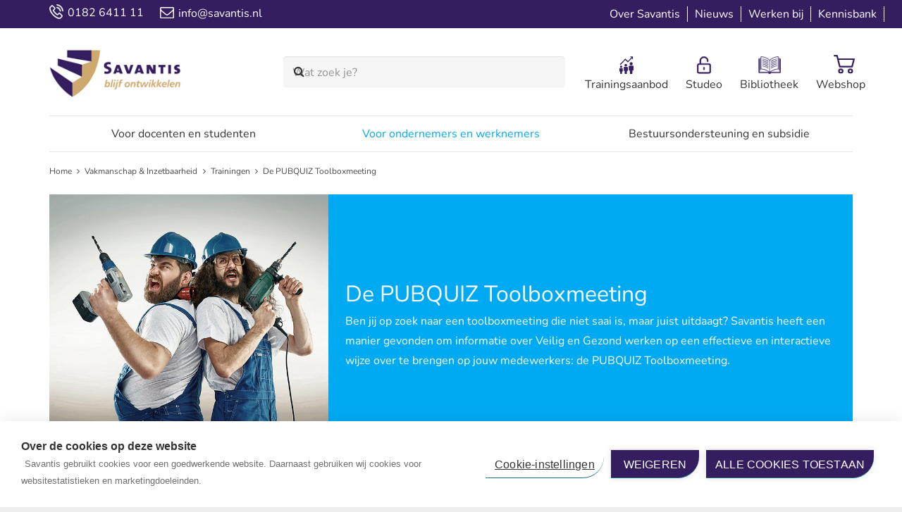

--- FILE ---
content_type: text/html; charset=UTF-8
request_url: https://www.savantis.nl/vakmanschap-inzetbaarheid/trainingen/de-pubquiz-toolboxmeeting/
body_size: 20748
content:
<!DOCTYPE HTML><html lang="nl-NL"><head><meta charset="UTF-8"><meta name='robots' content='index, follow, max-image-preview:large, max-snippet:-1, max-video-preview:-1' />  <script data-cfasync="false" data-pagespeed-no-defer>var gtm4wp_datalayer_name = "dataLayer";
	var dataLayer = dataLayer || [];
	const gtm4wp_use_sku_instead = 1;
	const gtm4wp_currency = 'EUR';
	const gtm4wp_product_per_impression = 10;
	const gtm4wp_clear_ecommerce = false;
	const gtm4wp_datalayer_max_timeout = 2000;</script>  <script id="google_gtagjs-js-consent-mode-data-layer">window.dataLayer = window.dataLayer || [];function gtag(){dataLayer.push(arguments);}
gtag('consent', 'default', {"ad_personalization":"denied","ad_storage":"denied","ad_user_data":"denied","analytics_storage":"denied","functionality_storage":"denied","security_storage":"denied","personalization_storage":"denied","region":["AT","BE","BG","CH","CY","CZ","DE","DK","EE","ES","FI","FR","GB","GR","HR","HU","IE","IS","IT","LI","LT","LU","LV","MT","NL","NO","PL","PT","RO","SE","SI","SK"],"wait_for_update":500});
window._googlesitekitConsentCategoryMap = {"statistics":["analytics_storage"],"marketing":["ad_storage","ad_user_data","ad_personalization"],"functional":["functionality_storage","security_storage"],"preferences":["personalization_storage"]};
window._googlesitekitConsents = {"ad_personalization":"denied","ad_storage":"denied","ad_user_data":"denied","analytics_storage":"denied","functionality_storage":"denied","security_storage":"denied","personalization_storage":"denied","region":["AT","BE","BG","CH","CY","CZ","DE","DK","EE","ES","FI","FR","GB","GR","HR","HU","IE","IS","IT","LI","LT","LU","LV","MT","NL","NO","PL","PT","RO","SE","SI","SK"],"wait_for_update":500};</script> <link media="all" href="https://www.savantis.nl/wp-content/cache/autoptimize/css/autoptimize_215ce74f1ecf0064df2fe8c65c78cfa9.css" rel="stylesheet"><title>Pubquiz toolboxmeeting | De toolboxmeeting die echt uitdaagt | Savantis</title><meta name="description" content="Je medewerkers op een leuke en uitdagende manier informeren over veilig en gezond werken? Ga de uitdaging aan met de pubquiz toolboxmeeting!" /><link rel="canonical" href="https://www.savantis.nl/vakmanschap-inzetbaarheid/trainingen/de-pubquiz-toolboxmeeting/" /><meta property="og:locale" content="nl_NL" /><meta property="og:type" content="article" /><meta property="og:title" content="Pubquiz toolboxmeeting | De toolboxmeeting die echt uitdaagt | Savantis" /><meta property="og:description" content="Je medewerkers op een leuke en uitdagende manier informeren over veilig en gezond werken? Ga de uitdaging aan met de pubquiz toolboxmeeting!" /><meta property="og:url" content="https://www.savantis.nl/vakmanschap-inzetbaarheid/trainingen/de-pubquiz-toolboxmeeting/" /><meta property="og:site_name" content="Savantis" /><meta property="article:publisher" content="https://www.facebook.com/savantistrainingenopleidingen" /><meta property="article:modified_time" content="2022-03-22T09:59:51+00:00" /><meta property="og:image" content="https://www.savantis.nl/wp-content/uploads/2019/07/PUBQUIZ-TOOLBOXMEETING.jpg" /><meta property="og:image:width" content="694" /><meta property="og:image:height" content="652" /><meta property="og:image:type" content="image/jpeg" /><meta name="twitter:card" content="summary_large_image" /><meta name="twitter:site" content="@savantis_t_en_o" /><meta name="twitter:label1" content="Geschatte leestijd" /><meta name="twitter:data1" content="1 minuut" /> <script type="application/ld+json" class="yoast-schema-graph">{"@context":"https://schema.org","@graph":[{"@type":"WebPage","@id":"https://www.savantis.nl/vakmanschap-inzetbaarheid/trainingen/de-pubquiz-toolboxmeeting/","url":"https://www.savantis.nl/vakmanschap-inzetbaarheid/trainingen/de-pubquiz-toolboxmeeting/","name":"Pubquiz toolboxmeeting | De toolboxmeeting die echt uitdaagt | Savantis","isPartOf":{"@id":"https://www.savantis.nl/#website"},"primaryImageOfPage":{"@id":"https://www.savantis.nl/vakmanschap-inzetbaarheid/trainingen/de-pubquiz-toolboxmeeting/#primaryimage"},"image":{"@id":"https://www.savantis.nl/vakmanschap-inzetbaarheid/trainingen/de-pubquiz-toolboxmeeting/#primaryimage"},"thumbnailUrl":"https://www.savantis.nl/wp-content/uploads/2019/07/PUBQUIZ-TOOLBOXMEETING.jpg","datePublished":"2019-07-09T13:51:12+00:00","dateModified":"2022-03-22T09:59:51+00:00","description":"Je medewerkers op een leuke en uitdagende manier informeren over veilig en gezond werken? Ga de uitdaging aan met de pubquiz toolboxmeeting!","breadcrumb":{"@id":"https://www.savantis.nl/vakmanschap-inzetbaarheid/trainingen/de-pubquiz-toolboxmeeting/#breadcrumb"},"inLanguage":"nl-NL","potentialAction":[{"@type":"ReadAction","target":["https://www.savantis.nl/vakmanschap-inzetbaarheid/trainingen/de-pubquiz-toolboxmeeting/"]}]},{"@type":"ImageObject","inLanguage":"nl-NL","@id":"https://www.savantis.nl/vakmanschap-inzetbaarheid/trainingen/de-pubquiz-toolboxmeeting/#primaryimage","url":"https://www.savantis.nl/wp-content/uploads/2019/07/PUBQUIZ-TOOLBOXMEETING.jpg","contentUrl":"https://www.savantis.nl/wp-content/uploads/2019/07/PUBQUIZ-TOOLBOXMEETING.jpg","width":694,"height":652,"caption":"Probeer nu de pubquiz toolboxmeeting, de toolboxmeeting die uitdaagt"},{"@type":"BreadcrumbList","@id":"https://www.savantis.nl/vakmanschap-inzetbaarheid/trainingen/de-pubquiz-toolboxmeeting/#breadcrumb","itemListElement":[{"@type":"ListItem","position":1,"name":"Home","item":"https://www.savantis.nl/"},{"@type":"ListItem","position":2,"name":"Vakmanschap &#038; Inzetbaarheid","item":"https://www.savantis.nl/vakmanschap-inzetbaarheid/"},{"@type":"ListItem","position":3,"name":"Trainingen","item":"https://www.savantis.nl/vakmanschap-inzetbaarheid/trainingen/"},{"@type":"ListItem","position":4,"name":"De PUBQUIZ Toolboxmeeting"}]},{"@type":"WebSite","@id":"https://www.savantis.nl/#website","url":"https://www.savantis.nl/","name":"Savantis","description":"Blijf ontwikkelen","publisher":{"@id":"https://www.savantis.nl/#organization"},"potentialAction":[{"@type":"SearchAction","target":{"@type":"EntryPoint","urlTemplate":"https://www.savantis.nl/?s={search_term_string}"},"query-input":{"@type":"PropertyValueSpecification","valueRequired":true,"valueName":"search_term_string"}}],"inLanguage":"nl-NL"},{"@type":"Organization","@id":"https://www.savantis.nl/#organization","name":"Savantis","url":"https://www.savantis.nl/","logo":{"@type":"ImageObject","inLanguage":"nl-NL","@id":"https://www.savantis.nl/#/schema/logo/image/","url":"https://www.savantis.nl/wp-content/uploads/2015/12/Savantis_logo_BlijfOntwikkelen.png","contentUrl":"https://www.savantis.nl/wp-content/uploads/2015/12/Savantis_logo_BlijfOntwikkelen.png","width":1200,"height":430,"caption":"Savantis"},"image":{"@id":"https://www.savantis.nl/#/schema/logo/image/"},"sameAs":["https://www.facebook.com/savantistrainingenopleidingen","https://x.com/savantis_t_en_o","https://www.linkedin.com/company/savantistrainingenopleidingen","https://www.linkedin.com/company/stichting-savantis","https://www.linkedin.com/company/savantis-onderwijs-examens"]}]}</script> <link rel='dns-prefetch' href='//cdnjs.cloudflare.com' /><link rel='dns-prefetch' href='//www.googletagmanager.com' /><link href='https://fonts.gstatic.com' crossorigin='anonymous' rel='preconnect' /><link rel="alternate" type="application/rss+xml" title="Savantis &raquo; feed" href="https://www.savantis.nl/feed/" /><link rel="alternate" type="application/rss+xml" title="Savantis &raquo; reacties feed" href="https://www.savantis.nl/comments/feed/" /><link rel="alternate" title="oEmbed (JSON)" type="application/json+oembed" href="https://www.savantis.nl/wp-json/oembed/1.0/embed?url=https%3A%2F%2Fwww.savantis.nl%2Fvakmanschap-inzetbaarheid%2Ftrainingen%2Fde-pubquiz-toolboxmeeting%2F" /><link rel="alternate" title="oEmbed (XML)" type="text/xml+oembed" href="https://www.savantis.nl/wp-json/oembed/1.0/embed?url=https%3A%2F%2Fwww.savantis.nl%2Fvakmanschap-inzetbaarheid%2Ftrainingen%2Fde-pubquiz-toolboxmeeting%2F&#038;format=xml" /><link rel="canonical" href="https://www.savantis.nl/vakmanschap-inzetbaarheid/trainingen/de-pubquiz-toolboxmeeting" /><meta name="viewport" content="width=device-width, initial-scale=1"><meta name="theme-color" content="#f5f5f5"><meta property="og:title" content="Pubquiz toolboxmeeting | De toolboxmeeting die echt uitdaagt | Savantis"><meta property="og:url" content="https://www.savantis.nl/vakmanschap-inzetbaarheid/trainingen/de-pubquiz-toolboxmeeting"><meta property="og:locale" content="nl_NL"><meta property="og:site_name" content="Savantis"><meta property="og:type" content="website"><meta property="og:image" content="https://www.savantis.nl/wp-content/uploads/2019/07/PUBQUIZ-TOOLBOXMEETING.jpg" itemprop="image"><link rel='stylesheet' id='owl_carousel_style-css' href='https://cdnjs.cloudflare.com/ajax/libs/OwlCarousel2/2.3.4/assets/owl.carousel.min.css?ver=6.9' media='all' /><link rel='stylesheet' id='us-theme-css' href='https://www.savantis.nl/wp-content/uploads/us-assets/www.savantis.nl.css?ver=f67ab73a' media='all' /> <script src="https://www.savantis.nl/wp-includes/js/jquery/jquery.min.js?ver=3.7.1" id="jquery-core-js"></script> <script id="wc-add-to-cart-js-extra">var wc_add_to_cart_params = {"ajax_url":"/wp-admin/admin-ajax.php","wc_ajax_url":"/?wc-ajax=%%endpoint%%","i18n_view_cart":"Bekijk winkelwagen","cart_url":"https://www.savantis.nl","is_cart":"","cart_redirect_after_add":"no"};
//# sourceURL=wc-add-to-cart-js-extra</script> <script id="woocommerce-js-extra">var woocommerce_params = {"ajax_url":"/wp-admin/admin-ajax.php","wc_ajax_url":"/?wc-ajax=%%endpoint%%","i18n_password_show":"Wachtwoord weergeven","i18n_password_hide":"Wachtwoord verbergen"};
//# sourceURL=woocommerce-js-extra</script> <script id="jquery-ui-datepicker-js-after">jQuery(function(jQuery){jQuery.datepicker.setDefaults({"closeText":"Sluiten","currentText":"Vandaag","monthNames":["januari","februari","maart","april","mei","juni","juli","augustus","september","oktober","november","december"],"monthNamesShort":["jan","feb","mrt","apr","mei","jun","jul","aug","sep","okt","nov","dec"],"nextText":"Volgende","prevText":"Vorige","dayNames":["zondag","maandag","dinsdag","woensdag","donderdag","vrijdag","zaterdag"],"dayNamesShort":["zo","ma","di","wo","do","vr","za"],"dayNamesMin":["Z","M","D","W","D","V","Z"],"dateFormat":"d MM yy","firstDay":1,"isRTL":false});});
//# sourceURL=jquery-ui-datepicker-js-after</script>    <script src="https://www.googletagmanager.com/gtag/js?id=GT-NN6CPQ7" id="google_gtagjs-js" async></script> <script id="google_gtagjs-js-after">window.dataLayer = window.dataLayer || [];function gtag(){dataLayer.push(arguments);}
gtag("set","linker",{"domains":["www.savantis.nl"]});
gtag("js", new Date());
gtag("set", "developer_id.dZTNiMT", true);
gtag("config", "GT-NN6CPQ7");
gtag("config", "AW-10954456196");
//# sourceURL=google_gtagjs-js-after</script> <script></script><link rel="https://api.w.org/" href="https://www.savantis.nl/wp-json/" /><link rel="alternate" title="JSON" type="application/json" href="https://www.savantis.nl/wp-json/wp/v2/pages/676" /><link rel="EditURI" type="application/rsd+xml" title="RSD" href="https://www.savantis.nl/xmlrpc.php?rsd" /><meta name="generator" content="WordPress 6.9" /><meta name="generator" content="WooCommerce 10.4.3" /><link rel='shortlink' href='https://www.savantis.nl/?p=676' /><meta name="generator" content="Site Kit by Google 1.171.0" />  <script data-cfasync="false" data-pagespeed-no-defer>var dataLayer_content = {"visitorLoginState":"logged-out","visitorType":"visitor-logged-out","visitorEmail":"","visitorEmailHash":"","visitorRegistrationDate":"","visitorUsername":"","pageTitle":"Pubquiz toolboxmeeting | De toolboxmeeting die echt uitdaagt | Savantis","pagePostType":"page","pagePostType2":"single-page","browserName":"","browserVersion":"","browserEngineName":"","browserEngineVersion":"","osName":"","osVersion":"","deviceType":"bot","deviceManufacturer":"","deviceModel":"","customerTotalOrders":0,"customerTotalOrderValue":0,"customerFirstName":"","customerLastName":"","customerBillingFirstName":"","customerBillingLastName":"","customerBillingCompany":"","customerBillingAddress1":"","customerBillingAddress2":"","customerBillingCity":"","customerBillingState":"","customerBillingPostcode":"","customerBillingCountry":"","customerBillingEmail":"","customerBillingEmailHash":"","customerBillingPhone":"","customerShippingFirstName":"","customerShippingLastName":"","customerShippingCompany":"","customerShippingAddress1":"","customerShippingAddress2":"","customerShippingCity":"","customerShippingState":"","customerShippingPostcode":"","customerShippingCountry":"","cartContent":{"totals":{"applied_coupons":[],"discount_total":0,"subtotal":0,"total":0},"items":[]}};
	dataLayer.push( dataLayer_content );</script> <script data-cfasync="false" data-pagespeed-no-defer>(function(w,d,s,l,i){w[l]=w[l]||[];w[l].push({'gtm.start':
new Date().getTime(),event:'gtm.js'});var f=d.getElementsByTagName(s)[0],
j=d.createElement(s),dl=l!='dataLayer'?'&l='+l:'';j.async=true;j.src=
'//www.googletagmanager.com/gtm.js?id='+i+dl;f.parentNode.insertBefore(j,f);
})(window,document,'script','dataLayer','GTM-PSZX5SQ');</script>  <script id="us_add_no_touch">if ( ! /Android|webOS|iPhone|iPad|iPod|BlackBerry|IEMobile|Opera Mini/i.test( navigator.userAgent ) ) {
				document.documentElement.classList.add( "no-touch" );
			}</script> <script id="us_color_scheme_switch_class">if ( document.cookie.includes( "us_color_scheme_switch_is_on=true" ) ) {
				document.documentElement.classList.add( "us-color-scheme-on" );
			}</script> <noscript><style>.woocommerce-product-gallery{ opacity: 1 !important; }</style></noscript><meta name="generator" content="Powered by WPBakery Page Builder - drag and drop page builder for WordPress."/><meta name="generator" content="Powered by Slider Revolution 6.7.40 - responsive, Mobile-Friendly Slider Plugin for WordPress with comfortable drag and drop interface." /><link rel="icon" href="https://www.savantis.nl/wp-content/uploads/2015/12/cropped-Savantis-Logo-32x32.png" sizes="32x32" /><link rel="icon" href="https://www.savantis.nl/wp-content/uploads/2015/12/cropped-Savantis-Logo-192x192.png" sizes="192x192" /><link rel="apple-touch-icon" href="https://www.savantis.nl/wp-content/uploads/2015/12/cropped-Savantis-Logo-180x180.png" /><meta name="msapplication-TileImage" content="https://www.savantis.nl/wp-content/uploads/2015/12/cropped-Savantis-Logo-270x270.png" /> <noscript><style>.wpb_animate_when_almost_visible { opacity: 1; }</style></noscript> <script src="https://cookiehub.net/c2/950c156e.js"></script> <script type="text/javascript">document.addEventListener("DOMContentLoaded", function(event) {
var cpm = {};
window.cookiehub.load(cpm);
});</script> <link rel='stylesheet' id='dashicons-css' href='https://www.savantis.nl/wp-includes/css/dashicons.min.css?ver=6.9' media='all' /></head><body data-rsssl=1 class="wp-singular page-template-default page page-id-676 page-child parent-pageid-826 wp-theme-Impreza wp-child-theme-savantis l-body Impreza_8.38.1 us-core_8.38.2 header_hor headerinpos_top state_default theme-Impreza woocommerce-no-js vakmanschap_inzetbaarheid us-woo-cart_compact us-woo-catalog wpb-js-composer js-comp-ver-8.6.1 vc_responsive" itemscope itemtype="https://schema.org/WebPage"><div class="l-canvas type_wide"><header id="page-header" class="l-header pos_fixed shadow_thin bg_solid id_7" itemscope itemtype="https://schema.org/WPHeader"><div class="l-subheader at_top"><div class="l-subheader-h"><div class="l-subheader-cell at_left"><div class="w-text ush_text_1 nowrap icon_atleft"><span class="w-text-h"><i class="fas fa-phone-volume"></i><span class="w-text-value">0182 6411 11</span></span></div><div class="w-text ush_text_4 nowrap icon_atleft"><span class="w-text-h"><i class="fas fa-envelope"></i><span class="w-text-value">info@savantis.nl</span></span></div></div><div class="l-subheader-cell at_center"></div><div class="l-subheader-cell at_right"><nav class="w-nav type_desktop ush_menu_1 hide-mobile dropdown_height m_align_left m_layout_dropdown" itemscope itemtype="https://schema.org/SiteNavigationElement"><a class="w-nav-control" aria-label="Menu" aria-expanded="false" role="button" href="#"><div class="w-nav-icon style_hamburger_1" style="--icon-thickness:3px"><div></div></div></a><ul class="w-nav-list level_1 hide_for_mobiles hover_simple"><li id="menu-item-661" class="menu-item menu-item-type-post_type menu-item-object-page w-nav-item level_1 menu-item-661"><a class="w-nav-anchor level_1" href="https://www.savantis.nl/over-savantis/"><span class="w-nav-title">Over Savantis</span></a></li><li id="menu-item-1078" class="menu-item menu-item-type-post_type menu-item-object-page w-nav-item level_1 menu-item-1078"><a class="w-nav-anchor level_1" href="https://www.savantis.nl/nieuws/"><span class="w-nav-title">Nieuws</span></a></li><li id="menu-item-69767" class="menu-item menu-item-type-custom menu-item-object-custom w-nav-item level_1 menu-item-69767"><a class="w-nav-anchor level_1" href="https://werkenbijsavantis.nl/"><span class="w-nav-title">Werken bij</span></a></li><li id="menu-item-19070" class="menu-item menu-item-type-post_type menu-item-object-page w-nav-item level_1 menu-item-19070"><a class="w-nav-anchor level_1" href="https://www.savantis.nl/kennisbank/"><span class="w-nav-title">Kennisbank</span></a></li><li class="w-nav-close"></li></ul><div class="w-nav-options hidden" onclick='return {&quot;mobileWidth&quot;:900,&quot;mobileBehavior&quot;:1}'></div></nav></div></div></div><div class="l-subheader at_middle"><div class="l-subheader-h"><div class="l-subheader-cell at_left"><div class="w-image ush_image_2"><a href="/" aria-label="logo-savantis" class="w-image-h"><img width="220" height="79" src="https://www.savantis.nl/wp-content/uploads/2019/07/logo-savantis.png" class="attachment-large size-large" alt="" loading="lazy" decoding="async" srcset="https://www.savantis.nl/wp-content/uploads/2019/07/logo-savantis.png 220w, https://www.savantis.nl/wp-content/uploads/2019/07/logo-savantis-100x36.png 100w" sizes="auto, (max-width: 220px) 100vw, 220px" /></a></div></div><div class="l-subheader-cell at_center"><div class="w-search ush_search_1 header-search elm_in_header us-field-style_1 layout_simple iconpos_right"><a class="w-search-open" role="button" aria-label="Zoeken" href="#"><i class="far fa-search"></i></a><div class="w-search-form"><form class="w-form-row for_text" role="search" action="https://www.savantis.nl/" method="get"><div class="w-form-row-field"><input type="text" name="s" placeholder="Wat zoek je?" aria-label="Wat zoek je?" value/></div><button class="w-search-form-btn w-btn" type="submit" aria-label="Zoeken"><i class="far fa-search"></i></button><button aria-label="Sluiten" class="w-search-close" type="button"></button></form></div></div></div><div class="l-subheader-cell at_right"><nav class="w-nav type_desktop ush_menu_3 hide-mobile dropdown_height m_align_left m_layout_dropdown" itemscope itemtype="https://schema.org/SiteNavigationElement"><a class="w-nav-control" aria-label="Menu" aria-expanded="false" role="button" href="#"><div class="w-nav-icon style_hamburger_1" style="--icon-thickness:3px"><div></div></div></a><ul class="w-nav-list level_1 hide_for_mobiles hover_simple"><li id="menu-item-26" class="submenu-item-training menu-item menu-item-type-custom menu-item-object-custom w-nav-item level_1 menu-item-26"><a class="w-nav-anchor level_1" href="https://trainingen.savantis.nl/" target="_blank"><span class="w-nav-title">Trainingsaanbod</span></a></li><li id="menu-item-28" class="submenu-item-studeo menu-item menu-item-type-custom menu-item-object-custom w-nav-item level_1 menu-item-28"><a class="w-nav-anchor level_1" href="/studeo-account-2/"><span class="w-nav-title">Studeo</span></a></li><li id="menu-item-35177" class="submenu-item-bibliotheek menu-item menu-item-type-post_type menu-item-object-page w-nav-item level_1 menu-item-35177"><a class="w-nav-anchor level_1" href="https://www.savantis.nl/mijn-account/"><span class="w-nav-title">Bibliotheek</span></a></li><li id="menu-item-29" class="submenu-item-webshop menu-item menu-item-type-custom menu-item-object-custom w-nav-item level_1 menu-item-29"><a class="w-nav-anchor level_1" href="http://savantiswebshop.nl/" target="_blank"><span class="w-nav-title">Webshop</span></a></li><li class="w-nav-close"></li></ul><div class="w-nav-options hidden" onclick='return {&quot;mobileWidth&quot;:900,&quot;mobileBehavior&quot;:1}'></div></nav><nav class="w-nav type_desktop ush_menu_4 hide-desktop height_full dropdown_hor m_align_left m_layout_dropdown" itemscope itemtype="https://schema.org/SiteNavigationElement"><a class="w-nav-control" aria-label="Menu" aria-expanded="false" role="button" href="#"><span>Menu</span><div class="w-nav-icon style_hamburger_1" style="--icon-thickness:3px"><div></div></div></a><ul class="w-nav-list level_1 hide_for_mobiles hover_simple"><li id="menu-item-886" class="menu-item menu-item-type-post_type menu-item-object-page menu-item-home w-nav-item level_1 menu-item-886"><a class="w-nav-anchor level_1" href="https://www.savantis.nl/"><span class="w-nav-title">Home</span></a></li><li id="menu-item-40" class="onderwijs_examens_menu_item menu-item menu-item-type-post_type menu-item-object-page menu-item-has-children w-nav-item level_1 menu-item-40"><a class="w-nav-anchor level_1" aria-haspopup="menu" href="https://www.savantis.nl/onderwijs-examens/"><span class="w-nav-title">Voor docenten en studenten</span><span class="w-nav-arrow" tabindex="0" role="button" aria-expanded="false" aria-label="Voor docenten en studenten Menu"></span></a><ul class="w-nav-list level_2"><li id="menu-item-81084" class="menu-item menu-item-type-post_type menu-item-object-page w-nav-item level_2 menu-item-81084"><a class="w-nav-anchor level_2" href="https://www.savantis.nl/onderwijs-examens/studeomax/"><span class="w-nav-title">Nieuw! Studeo MAX</span></a></li><li id="menu-item-639" class="menu-item menu-item-type-post_type menu-item-object-page menu-item-has-children w-nav-item level_2 menu-item-639"><a class="w-nav-anchor level_2" aria-haspopup="menu" href="https://www.savantis.nl/onderwijs-examens/leermiddelen/"><span class="w-nav-title">Leermiddelen</span><span class="w-nav-arrow" tabindex="0" role="button" aria-expanded="false" aria-label="Leermiddelen Menu"></span></a><ul class="w-nav-list level_3"><li id="menu-item-643" class="menu-item menu-item-type-post_type menu-item-object-page w-nav-item level_3 menu-item-643"><a class="w-nav-anchor level_3" href="https://www.savantis.nl/onderwijs-examens/leermiddelen/leermiddelenaanbod/"><span class="w-nav-title">Leermiddelenaanbod</span></a></li><li id="menu-item-642" class="menu-item menu-item-type-post_type menu-item-object-page w-nav-item level_3 menu-item-642"><a class="w-nav-anchor level_3" href="https://www.savantis.nl/onderwijs-examens/leermiddelen/studeo/"><span class="w-nav-title">Studeo</span></a></li><li id="menu-item-641" class="menu-item menu-item-type-post_type menu-item-object-page w-nav-item level_3 menu-item-641"><a class="w-nav-anchor level_3" href="https://www.savantis.nl/onderwijs-examens/leermiddelen/leermiddelen-op-maat/"><span class="w-nav-title">Leermiddelen op maat</span></a></li><li id="menu-item-640" class="menu-item menu-item-type-post_type menu-item-object-page w-nav-item level_3 menu-item-640"><a class="w-nav-anchor level_3" href="https://www.savantis.nl/onderwijs-examens/leermiddelen/onderzoek/"><span class="w-nav-title">Onderzoek</span></a></li></ul></li><li id="menu-item-634" class="menu-item menu-item-type-post_type menu-item-object-page menu-item-has-children w-nav-item level_2 menu-item-634"><a class="w-nav-anchor level_2" aria-haspopup="menu" href="https://www.savantis.nl/onderwijs-examens/keuzedelen/"><span class="w-nav-title">Keuzedelen mbo</span><span class="w-nav-arrow" tabindex="0" role="button" aria-expanded="false" aria-label="Keuzedelen mbo Menu"></span></a><ul class="w-nav-list level_3"><li id="menu-item-895" class="menu-item menu-item-type-taxonomy menu-item-object-product_cat w-nav-item level_3 menu-item-895"><a class="w-nav-anchor level_3" href="https://www.savantis.nl/product-categorie/keuzedelen/"><span class="w-nav-title">Aanbod keuzedelen</span></a></li><li id="menu-item-636" class="menu-item menu-item-type-post_type menu-item-object-page w-nav-item level_3 menu-item-636"><a class="w-nav-anchor level_3" href="https://www.savantis.nl/onderwijs-examens/keuzedelen/informatie-over-keuzedelen/"><span class="w-nav-title">Informatie over keuzedelen</span></a></li><li id="menu-item-36429" class="menu-item menu-item-type-post_type menu-item-object-page w-nav-item level_3 menu-item-36429"><a class="w-nav-anchor level_3" href="https://www.savantis.nl/onderwijs-examens/presentexemplaar-keuzedelen/"><span class="w-nav-title">Presentexemplaar Keuzedelen</span></a></li><li id="menu-item-638" class="menu-item menu-item-type-post_type menu-item-object-page w-nav-item level_3 menu-item-638"><a class="w-nav-anchor level_3" href="https://www.savantis.nl/onderwijs-examens/keuzedelen/keuzedelen-op-maat/"><span class="w-nav-title">Keuzedelen op maat</span></a></li><li id="menu-item-27786" class="menu-item menu-item-type-post_type menu-item-object-page w-nav-item level_3 menu-item-27786"><a class="w-nav-anchor level_3" href="https://www.savantis.nl/onderwijs-examens/keuzedelen/keuzedelen-lesidee/"><span class="w-nav-title">Keuzedelen lesidee</span></a></li></ul></li><li id="menu-item-47815" class="menu-item menu-item-type-post_type menu-item-object-page menu-item-has-children w-nav-item level_2 menu-item-47815"><a class="w-nav-anchor level_2" aria-haspopup="menu" href="https://www.savantis.nl/onderwijs-examens/modules-mbo/"><span class="w-nav-title">Modules voor het mbo</span><span class="w-nav-arrow" tabindex="0" role="button" aria-expanded="false" aria-label="Modules voor het mbo Menu"></span></a><ul class="w-nav-list level_3"><li id="menu-item-52094" class="menu-item menu-item-type-taxonomy menu-item-object-product_cat w-nav-item level_3 menu-item-52094"><a class="w-nav-anchor level_3" href="https://www.savantis.nl/product-categorie/modules-mbo/"><span class="w-nav-title">Aanbod Modules voor het mbo</span></a></li></ul></li><li id="menu-item-70988" class="menu-item menu-item-type-post_type menu-item-object-page menu-item-has-children w-nav-item level_2 menu-item-70988"><a class="w-nav-anchor level_2" aria-haspopup="menu" href="https://www.savantis.nl/onderwijs-examens/docentendagen/"><span class="w-nav-title">Savantis Docentendag</span><span class="w-nav-arrow" tabindex="0" role="button" aria-expanded="false" aria-label="Savantis Docentendag Menu"></span></a><ul class="w-nav-list level_3"><li id="menu-item-30813" class="menu-item menu-item-type-post_type menu-item-object-page w-nav-item level_3 menu-item-30813"><a class="w-nav-anchor level_3" href="https://www.savantis.nl/onderwijs-examens/docentendagen/docentendag-leidinggeven/"><span class="w-nav-title">Docentendag Leidinggeven</span></a></li></ul></li><li id="menu-item-82104" class="menu-item menu-item-type-post_type menu-item-object-page menu-item-has-children w-nav-item level_2 menu-item-82104"><a class="w-nav-anchor level_2" aria-haspopup="menu" href="https://www.savantis.nl/onderwijs-examens/examenaanbod/"><span class="w-nav-title">Examenaanbod</span><span class="w-nav-arrow" tabindex="0" role="button" aria-expanded="false" aria-label="Examenaanbod Menu"></span></a><ul class="w-nav-list level_3"><li id="menu-item-80249" class="menu-item menu-item-type-post_type menu-item-object-page w-nav-item level_3 menu-item-80249"><a class="w-nav-anchor level_3" href="https://www.savantis.nl/onderwijs-examens/examenaanbod/aanschaf-examens-keuzedelen/"><span class="w-nav-title">Aanschaf examens keuzedelen</span></a></li><li id="menu-item-82108" class="menu-item menu-item-type-post_type menu-item-object-page w-nav-item level_3 menu-item-82108"><a class="w-nav-anchor level_3" href="https://www.savantis.nl/onderwijs-examens/examenaanbod/examens-sector-afbouw/"><span class="w-nav-title">Examenplannen 2025-2026</span></a></li><li id="menu-item-896" class="menu-item menu-item-type-taxonomy menu-item-object-product_cat w-nav-item level_3 menu-item-896"><a class="w-nav-anchor level_3" href="https://www.savantis.nl/product-categorie/examens/"><span class="w-nav-title">Examenaanbod</span></a></li></ul></li></ul></li><li id="menu-item-71" class="vakmanschap_inzetbaarheid_menu_item menu-item menu-item-type-post_type menu-item-object-page current-page-ancestor current-menu-ancestor current_page_ancestor menu-item-has-children w-nav-item level_1 menu-item-71"><a class="w-nav-anchor level_1" aria-haspopup="menu" href="https://www.savantis.nl/vakmanschap-inzetbaarheid/"><span class="w-nav-title">Voor ondernemers en werknemers</span><span class="w-nav-arrow" tabindex="0" role="button" aria-expanded="false" aria-label="Voor ondernemers en werknemers Menu"></span></a><ul class="w-nav-list level_2"><li id="menu-item-69175" class="menu-item menu-item-type-custom menu-item-object-custom menu-item-has-children w-nav-item level_2 menu-item-69175"><a class="w-nav-anchor level_2" aria-haspopup="menu" href="https://www.savantis.nl/duurzame-inzetbaarheid/"><span class="w-nav-title">Duurzame inzetbaarheid</span><span class="w-nav-arrow" tabindex="0" role="button" aria-expanded="false" aria-label="Duurzame inzetbaarheid Menu"></span></a><ul class="w-nav-list level_3"><li id="menu-item-72784" class="menu-item menu-item-type-post_type menu-item-object-page menu-item-has-children w-nav-item level_3 menu-item-72784"><a class="w-nav-anchor level_3" aria-haspopup="menu" href="https://www.savantis.nl/duurzame-inzetbaarheid/diensten/"><span class="w-nav-title">Diensten</span><span class="w-nav-arrow" tabindex="0" role="button" aria-expanded="false" aria-label="Diensten Menu"></span></a><ul class="w-nav-list level_4"><li id="menu-item-72789" class="menu-item menu-item-type-post_type menu-item-object-page w-nav-item level_4 menu-item-72789"><a class="w-nav-anchor level_4" href="https://www.savantis.nl/duurzame-inzetbaarheid/diensten/izi-bedrijfsrapportage-duurzame-inzetbaarheid-personeel/"><span class="w-nav-title">IZI-Bedrijfsrapportage duurzame inzetbaarheid personeel</span></a></li><li id="menu-item-72791" class="menu-item menu-item-type-post_type menu-item-object-page w-nav-item level_4 menu-item-72791"><a class="w-nav-anchor level_4" href="https://www.savantis.nl/duurzame-inzetbaarheid/diensten/workshop-di-leiderschap-voor-directies/"><span class="w-nav-title">Awareness workshop DI Leiderschap voor directies</span></a></li><li id="menu-item-72785" class="menu-item menu-item-type-post_type menu-item-object-page w-nav-item level_4 menu-item-72785"><a class="w-nav-anchor level_4" href="https://www.savantis.nl/duurzame-inzetbaarheid/diensten/programma-management-duurzame-inzetbaarheid/"><span class="w-nav-title">Programma-management Duurzame Inzetbaarheid</span></a></li><li id="menu-item-72788" class="menu-item menu-item-type-post_type menu-item-object-page w-nav-item level_4 menu-item-72788"><a class="w-nav-anchor level_4" href="https://www.savantis.nl/duurzame-inzetbaarheid/diensten/workshop-leidinggeven-en-duurzame-inzetbaarheid/"><span class="w-nav-title">Workshop Leidinggeven en Duurzame Inzetbaarheid</span></a></li><li id="menu-item-72786" class="menu-item menu-item-type-post_type menu-item-object-page w-nav-item level_4 menu-item-72786"><a class="w-nav-anchor level_4" href="https://www.savantis.nl/duurzame-inzetbaarheid/diensten/individueel-loopbaantraject/"><span class="w-nav-title">Individueel loopbaantraject</span></a></li><li id="menu-item-72792" class="menu-item menu-item-type-post_type menu-item-object-page w-nav-item level_4 menu-item-72792"><a class="w-nav-anchor level_4" href="https://www.savantis.nl/duurzame-inzetbaarheid/diensten/individuele-coaching-voor-werknemers/"><span class="w-nav-title">Individuele coaching voor werknemers</span></a></li><li id="menu-item-72787" class="menu-item menu-item-type-post_type menu-item-object-page w-nav-item level_4 menu-item-72787"><a class="w-nav-anchor level_4" href="https://www.savantis.nl/duurzame-inzetbaarheid/diensten/driegesprek/"><span class="w-nav-title">Het driegesprek</span></a></li><li id="menu-item-72794" class="menu-item menu-item-type-post_type menu-item-object-page w-nav-item level_4 menu-item-72794"><a class="w-nav-anchor level_4" href="https://www.savantis.nl/duurzame-inzetbaarheid/diensten/stress-en-burnoutcoaching/"><span class="w-nav-title">Stress- en Burnout coaching</span></a></li><li id="menu-item-72793" class="menu-item menu-item-type-post_type menu-item-object-page w-nav-item level_4 menu-item-72793"><a class="w-nav-anchor level_4" href="https://www.savantis.nl/duurzame-inzetbaarheid/diensten/werk-prive-balans/"><span class="w-nav-title">Werk-privé-balans</span></a></li><li id="menu-item-72796" class="menu-item menu-item-type-post_type menu-item-object-page w-nav-item level_4 menu-item-72796"><a class="w-nav-anchor level_4" href="https://www.savantis.nl/duurzame-inzetbaarheid/diensten/persoonlijk-skillspaspoort/"><span class="w-nav-title">Persoonlijk skillspaspoort</span></a></li></ul></li></ul></li><li id="menu-item-74642" class="menu-item menu-item-type-custom menu-item-object-custom w-nav-item level_2 menu-item-74642"><a class="w-nav-anchor level_2" href="https://trainingen.savantis.nl"><span class="w-nav-title">Trainingen</span></a></li><li id="menu-item-894" class="menu-item menu-item-type-taxonomy menu-item-object-product_cat current-menu-ancestor current-menu-parent menu-item-has-children w-nav-item level_2 menu-item-894"><a class="w-nav-anchor level_2" aria-haspopup="menu" href="https://www.savantis.nl/product-categorie/trainingsaanbod/"><span class="w-nav-title">Trainingsaanbod</span><span class="w-nav-arrow" tabindex="0" role="button" aria-expanded="false" aria-label="Trainingsaanbod Menu"></span></a><ul class="w-nav-list level_3"><li id="menu-item-28484" class="menu-item menu-item-type-taxonomy menu-item-object-product_cat w-nav-item level_3 menu-item-28484"><a class="w-nav-anchor level_3" href="https://www.savantis.nl/product-categorie/trainingsaanbod/vastgoed/"><span class="w-nav-title">Vastgoed trainingen</span></a></li><li id="menu-item-28481" class="menu-item menu-item-type-taxonomy menu-item-object-product_cat w-nav-item level_3 menu-item-28481"><a class="w-nav-anchor level_3" href="https://www.savantis.nl/product-categorie/trainingsaanbod/schilderen-en-onderhoud/"><span class="w-nav-title">Schilderen en onderhoud</span></a></li><li id="menu-item-28482" class="menu-item menu-item-type-taxonomy menu-item-object-product_cat w-nav-item level_3 menu-item-28482"><a class="w-nav-anchor level_3" href="https://www.savantis.nl/product-categorie/trainingsaanbod/metaalconservering/"><span class="w-nav-title">Metaalconservering</span></a></li><li id="menu-item-28483" class="menu-item menu-item-type-taxonomy menu-item-object-product_cat w-nav-item level_3 menu-item-28483"><a class="w-nav-anchor level_3" href="https://www.savantis.nl/product-categorie/trainingsaanbod/bouw/"><span class="w-nav-title">Bouw</span></a></li><li id="menu-item-28480" class="menu-item menu-item-type-taxonomy menu-item-object-product_cat w-nav-item level_3 menu-item-28480"><a class="w-nav-anchor level_3" href="https://www.savantis.nl/product-categorie/trainingsaanbod/trainingen-afbouw/"><span class="w-nav-title">Afbouw</span></a></li><li id="menu-item-1046" class="menu-item menu-item-type-post_type menu-item-object-page current-menu-item page_item page-item-676 current_page_item w-nav-item level_3 menu-item-1046"><a class="w-nav-anchor level_3" href="https://www.savantis.nl/vakmanschap-inzetbaarheid/trainingen/de-pubquiz-toolboxmeeting/"><span class="w-nav-title">De PUBQUIZ Toolboxmeeting</span></a></li></ul></li><li id="menu-item-1056" class="menu-item menu-item-type-post_type menu-item-object-page menu-item-has-children w-nav-item level_2 menu-item-1056"><a class="w-nav-anchor level_2" aria-haspopup="menu" href="https://www.savantis.nl/vakmanschap-inzetbaarheid/maatwerk/"><span class="w-nav-title">Maatwerk trainingen</span><span class="w-nav-arrow" tabindex="0" role="button" aria-expanded="false" aria-label="Maatwerk trainingen Menu"></span></a><ul class="w-nav-list level_3"><li id="menu-item-1057" class="menu-item menu-item-type-post_type menu-item-object-page w-nav-item level_3 menu-item-1057"><a class="w-nav-anchor level_3" href="https://www.savantis.nl/vakmanschap-inzetbaarheid/bedrijfsadvies/training-on-the-job/"><span class="w-nav-title">Training on the Job (TJOB)</span></a></li></ul></li><li id="menu-item-1156" class="menu-item menu-item-type-post_type menu-item-object-page menu-item-has-children w-nav-item level_2 menu-item-1156"><a class="w-nav-anchor level_2" aria-haspopup="menu" href="https://www.savantis.nl/vakmanschap-inzetbaarheid/omscholing/"><span class="w-nav-title">Omscholing en opleiding</span><span class="w-nav-arrow" tabindex="0" role="button" aria-expanded="false" aria-label="Omscholing en opleiding Menu"></span></a><ul class="w-nav-list level_3"><li id="menu-item-1048" class="menu-item menu-item-type-post_type menu-item-object-page w-nav-item level_3 menu-item-1048"><a class="w-nav-anchor level_3" href="https://www.savantis.nl/vakmanschap-inzetbaarheid/langdurige-opleidingen/omscholing-tot-schilder/"><span class="w-nav-title">Omscholing tot Schilder</span></a></li><li id="menu-item-1050" class="menu-item menu-item-type-post_type menu-item-object-page menu-item-has-children w-nav-item level_3 menu-item-1050"><a class="w-nav-anchor level_3" aria-haspopup="menu" href="https://www.savantis.nl/onderwijs-examens/leermiddelen/leermiddelenaanbod/plafond-en-wandmontage/"><span class="w-nav-title">Opleiding Plafond- en wandmontage</span><span class="w-nav-arrow" tabindex="0" role="button" aria-expanded="false" aria-label="Opleiding Plafond- en wandmontage Menu"></span></a><ul class="w-nav-list level_4"><li id="menu-item-34249" class="menu-item menu-item-type-post_type menu-item-object-page w-nav-item level_4 menu-item-34249"><a class="w-nav-anchor level_4" href="https://www.savantis.nl/onderwijs-examens/leermiddelen/leermiddelenaanbod/plafond-en-wandmontage/informatie-voor-rocs/"><span class="w-nav-title">Informatie voor ROC’s</span></a></li><li id="menu-item-34248" class="menu-item menu-item-type-post_type menu-item-object-page w-nav-item level_4 menu-item-34248"><a class="w-nav-anchor level_4" href="https://www.savantis.nl/onderwijs-examens/leermiddelen/leermiddelenaanbod/plafond-en-wandmontage/informatie-voor-bedrijven/"><span class="w-nav-title">Informatie voor bedrijven</span></a></li><li id="menu-item-34250" class="menu-item menu-item-type-post_type menu-item-object-page w-nav-item level_4 menu-item-34250"><a class="w-nav-anchor level_4" href="https://www.savantis.nl/onderwijs-examens/leermiddelen/leermiddelenaanbod/plafond-en-wandmontage/informatie-voor-studenten/"><span class="w-nav-title">Informatie voor studenten</span></a></li></ul></li><li id="menu-item-1049" class="menu-item menu-item-type-post_type menu-item-object-page w-nav-item level_3 menu-item-1049"><a class="w-nav-anchor level_3" href="https://www.savantis.nl/vakmanschap-inzetbaarheid/langdurige-opleidingen/opleiding-restauratiestukadoor/"><span class="w-nav-title">Opleiding restauratiestukadoor</span></a></li></ul></li><li id="menu-item-1053" class="menu-item menu-item-type-post_type menu-item-object-page w-nav-item level_2 menu-item-1053"><a class="w-nav-anchor level_2" href="https://www.savantis.nl/vakmanschap-inzetbaarheid/bedrijfsadvies/"><span class="w-nav-title">Bedrijfsadvies</span></a></li><li id="menu-item-48003" class="menu-item menu-item-type-post_type menu-item-object-page w-nav-item level_2 menu-item-48003"><a class="w-nav-anchor level_2" href="https://www.savantis.nl/vakmanschap-inzetbaarheid/de-vakopleiding/"><span class="w-nav-title">De Vakopleiding</span></a></li><li id="menu-item-22749" class="menu-item menu-item-type-post_type menu-item-object-page w-nav-item level_2 menu-item-22749"><a class="w-nav-anchor level_2" href="https://www.savantis.nl/?page_id=22733"><span class="w-nav-title">Gerealiseerde projecten</span></a></li></ul></li><li id="menu-item-72" class="beleid_subsidies_menu_item menu-item menu-item-type-post_type menu-item-object-page menu-item-has-children w-nav-item level_1 menu-item-72"><a class="w-nav-anchor level_1" aria-haspopup="menu" href="https://www.savantis.nl/beleid-en-subsidies/"><span class="w-nav-title">Bestuursondersteuning en subsidie</span><span class="w-nav-arrow" tabindex="0" role="button" aria-expanded="false" aria-label="Bestuursondersteuning en subsidie Menu"></span></a><ul class="w-nav-list level_2"><li id="menu-item-611" class="menu-item menu-item-type-post_type menu-item-object-page menu-item-has-children w-nav-item level_2 menu-item-611"><a class="w-nav-anchor level_2" aria-haspopup="menu" href="https://www.savantis.nl/beleid-en-subsidies/bestuursondersteuning/"><span class="w-nav-title">Bestuursondersteuning</span><span class="w-nav-arrow" tabindex="0" role="button" aria-expanded="false" aria-label="Bestuursondersteuning Menu"></span></a><ul class="w-nav-list level_3"><li id="menu-item-614" class="menu-item menu-item-type-post_type menu-item-object-page menu-item-has-children w-nav-item level_3 menu-item-614"><a class="w-nav-anchor level_3" aria-haspopup="menu" href="https://www.savantis.nl/beleid-en-subsidies/bestuursondersteuning/sector-afbouw/"><span class="w-nav-title">Sector Afbouw</span><span class="w-nav-arrow" tabindex="0" role="button" aria-expanded="false" aria-label="Sector Afbouw Menu"></span></a><ul class="w-nav-list level_4"><li id="menu-item-615" class="menu-item menu-item-type-post_type menu-item-object-page w-nav-item level_4 menu-item-615"><a class="w-nav-anchor level_4" href="https://www.savantis.nl/beleid-en-subsidies/bestuursondersteuning/sector-afbouw/betrokken-partijen/"><span class="w-nav-title">Betrokken partijen</span></a></li></ul></li><li id="menu-item-1059" class="menu-item menu-item-type-post_type menu-item-object-page w-nav-item level_3 menu-item-1059"><a class="w-nav-anchor level_3" href="https://www.savantis.nl/beleid-en-subsidies/bestuursondersteuning/vakopleiding-afbouw/"><span class="w-nav-title">De Vakopleiding Afbouw</span></a></li><li id="menu-item-613" class="menu-item menu-item-type-post_type menu-item-object-page w-nav-item level_3 menu-item-613"><a class="w-nav-anchor level_3" href="https://www.savantis.nl/beleid-en-subsidies/bestuursondersteuning/platform-vmbo-bouwen-wonen-en-interieur-bwi/"><span class="w-nav-title">Platform vmbo Bouwen, Wonen en Interieur (BWI)</span></a></li><li id="menu-item-26742" class="menu-item menu-item-type-post_type menu-item-object-page w-nav-item level_3 menu-item-26742"><a class="w-nav-anchor level_3" href="https://www.savantis.nl/beleid-en-subsidies/stichting-veilig-werken-op-hoogte/"><span class="w-nav-title">Stichting Veilig Werken Op Hoogte</span></a></li><li id="menu-item-26816" class="menu-item menu-item-type-post_type menu-item-object-page w-nav-item level_3 menu-item-26816"><a class="w-nav-anchor level_3" href="https://www.savantis.nl/beleid-en-subsidies/federatie-noa-opleidingsbedrijf-afbouw/"><span class="w-nav-title">Federatie NOA Opleidingsbedrijven Afbouw</span></a></li></ul></li><li id="menu-item-74362" class="menu-item menu-item-type-post_type menu-item-object-page w-nav-item level_2 menu-item-74362"><a class="w-nav-anchor level_2" href="https://www.savantis.nl/beleid-en-subsidies/subsidieaanvraag/"><span class="w-nav-title">Subsidieaanvraag</span></a></li></ul></li><li id="menu-item-647" class="menu-item menu-item-type-post_type menu-item-object-page menu-item-has-children w-nav-item level_1 menu-item-647"><a class="w-nav-anchor level_1" aria-haspopup="menu" href="https://www.savantis.nl/over-savantis/"><span class="w-nav-title">Over Savantis</span><span class="w-nav-arrow" tabindex="0" role="button" aria-expanded="false" aria-label="Over Savantis Menu"></span></a><ul class="w-nav-list level_2"><li id="menu-item-648" class="menu-item menu-item-type-post_type menu-item-object-page w-nav-item level_2 menu-item-648"><a class="w-nav-anchor level_2" href="https://www.savantis.nl/over-savantis/historie/"><span class="w-nav-title">Historie</span></a></li><li id="menu-item-649" class="menu-item menu-item-type-post_type menu-item-object-page w-nav-item level_2 menu-item-649"><a class="w-nav-anchor level_2" href="https://www.savantis.nl/over-savantis/missie-visie/"><span class="w-nav-title">Missie &#038; visie</span></a></li><li id="menu-item-650" class="menu-item menu-item-type-post_type menu-item-object-page w-nav-item level_2 menu-item-650"><a class="w-nav-anchor level_2" href="https://www.savantis.nl/partners/"><span class="w-nav-title">Partners</span></a></li><li id="menu-item-19087" class="menu-item menu-item-type-post_type menu-item-object-page w-nav-item level_2 menu-item-19087"><a class="w-nav-anchor level_2" href="https://www.savantis.nl/over-savantis/medewerkers-savantis/"><span class="w-nav-title">Medewerkers Savantis</span></a></li><li id="menu-item-22549" class="menu-item menu-item-type-post_type menu-item-object-page menu-item-has-children w-nav-item level_2 menu-item-22549"><a class="w-nav-anchor level_2" aria-haspopup="menu" href="https://www.savantis.nl/over-savantis/vacatures/"><span class="w-nav-title">Vacatures</span><span class="w-nav-arrow" tabindex="0" role="button" aria-expanded="false" aria-label="Vacatures Menu"></span></a><ul class="w-nav-list level_3"><li id="menu-item-86925" class="menu-item menu-item-type-post_type menu-item-object-page w-nav-item level_3 menu-item-86925"><a class="w-nav-anchor level_3" href="https://www.savantis.nl/over-savantis/vacatures/manager-leermiddelen-mbo-uitgever/"><span class="w-nav-title">Manager Leermiddelen MBO / Uitgever</span></a></li><li id="menu-item-66317" class="menu-item menu-item-type-post_type menu-item-object-page w-nav-item level_3 menu-item-66317"><a class="w-nav-anchor level_3" href="https://www.savantis.nl/over-savantis/vacatures/ervaren-onderwijskundig-medewerker/"><span class="w-nav-title">Ervaren onderwijskundige</span></a></li><li id="menu-item-29173" class="menu-item menu-item-type-post_type menu-item-object-page w-nav-item level_3 menu-item-29173"><a class="w-nav-anchor level_3" href="https://www.savantis.nl/over-savantis/vacatures/stage-onderwijskunde/"><span class="w-nav-title">Stage Onderwijskunde</span></a></li></ul></li></ul></li><li class="w-nav-close"></li></ul><div class="w-nav-options hidden" onclick='return {&quot;mobileWidth&quot;:900,&quot;mobileBehavior&quot;:0}'></div></nav></div></div></div><div class="l-subheader at_bottom"><div class="l-subheader-h"><div class="l-subheader-cell at_left"><nav class="w-nav type_desktop ush_menu_2 hide-mobile dropdown_height m_align_left m_layout_dropdown" itemscope itemtype="https://schema.org/SiteNavigationElement"><a class="w-nav-control" aria-label="Menu" aria-expanded="false" role="button" href="#"><div class="w-nav-icon style_hamburger_1" style="--icon-thickness:3px"><div></div></div></a><ul class="w-nav-list level_1 hide_for_mobiles hover_simple"><li class="menu-item menu-item-type-post_type menu-item-object-page menu-item-home w-nav-item level_1 menu-item-886"><a class="w-nav-anchor level_1" href="https://www.savantis.nl/"><span class="w-nav-title">Home</span></a></li><li class="onderwijs_examens_menu_item menu-item menu-item-type-post_type menu-item-object-page menu-item-has-children w-nav-item level_1 menu-item-40"><a class="w-nav-anchor level_1" aria-haspopup="menu" href="https://www.savantis.nl/onderwijs-examens/"><span class="w-nav-title">Voor docenten en studenten</span><span class="w-nav-arrow" tabindex="0" role="button" aria-expanded="false" aria-label="Voor docenten en studenten Menu"></span></a><ul class="w-nav-list level_2"><li class="menu-item menu-item-type-post_type menu-item-object-page w-nav-item level_2 menu-item-81084"><a class="w-nav-anchor level_2" href="https://www.savantis.nl/onderwijs-examens/studeomax/"><span class="w-nav-title">Nieuw! Studeo MAX</span></a></li><li class="menu-item menu-item-type-post_type menu-item-object-page menu-item-has-children w-nav-item level_2 menu-item-639"><a class="w-nav-anchor level_2" aria-haspopup="menu" href="https://www.savantis.nl/onderwijs-examens/leermiddelen/"><span class="w-nav-title">Leermiddelen</span><span class="w-nav-arrow" tabindex="0" role="button" aria-expanded="false" aria-label="Leermiddelen Menu"></span></a><ul class="w-nav-list level_3"><li class="menu-item menu-item-type-post_type menu-item-object-page w-nav-item level_3 menu-item-643"><a class="w-nav-anchor level_3" href="https://www.savantis.nl/onderwijs-examens/leermiddelen/leermiddelenaanbod/"><span class="w-nav-title">Leermiddelenaanbod</span></a></li><li class="menu-item menu-item-type-post_type menu-item-object-page w-nav-item level_3 menu-item-642"><a class="w-nav-anchor level_3" href="https://www.savantis.nl/onderwijs-examens/leermiddelen/studeo/"><span class="w-nav-title">Studeo</span></a></li><li class="menu-item menu-item-type-post_type menu-item-object-page w-nav-item level_3 menu-item-641"><a class="w-nav-anchor level_3" href="https://www.savantis.nl/onderwijs-examens/leermiddelen/leermiddelen-op-maat/"><span class="w-nav-title">Leermiddelen op maat</span></a></li><li class="menu-item menu-item-type-post_type menu-item-object-page w-nav-item level_3 menu-item-640"><a class="w-nav-anchor level_3" href="https://www.savantis.nl/onderwijs-examens/leermiddelen/onderzoek/"><span class="w-nav-title">Onderzoek</span></a></li></ul></li><li class="menu-item menu-item-type-post_type menu-item-object-page menu-item-has-children w-nav-item level_2 menu-item-634"><a class="w-nav-anchor level_2" aria-haspopup="menu" href="https://www.savantis.nl/onderwijs-examens/keuzedelen/"><span class="w-nav-title">Keuzedelen mbo</span><span class="w-nav-arrow" tabindex="0" role="button" aria-expanded="false" aria-label="Keuzedelen mbo Menu"></span></a><ul class="w-nav-list level_3"><li class="menu-item menu-item-type-taxonomy menu-item-object-product_cat w-nav-item level_3 menu-item-895"><a class="w-nav-anchor level_3" href="https://www.savantis.nl/product-categorie/keuzedelen/"><span class="w-nav-title">Aanbod keuzedelen</span></a></li><li class="menu-item menu-item-type-post_type menu-item-object-page w-nav-item level_3 menu-item-636"><a class="w-nav-anchor level_3" href="https://www.savantis.nl/onderwijs-examens/keuzedelen/informatie-over-keuzedelen/"><span class="w-nav-title">Informatie over keuzedelen</span></a></li><li class="menu-item menu-item-type-post_type menu-item-object-page w-nav-item level_3 menu-item-36429"><a class="w-nav-anchor level_3" href="https://www.savantis.nl/onderwijs-examens/presentexemplaar-keuzedelen/"><span class="w-nav-title">Presentexemplaar Keuzedelen</span></a></li><li class="menu-item menu-item-type-post_type menu-item-object-page w-nav-item level_3 menu-item-638"><a class="w-nav-anchor level_3" href="https://www.savantis.nl/onderwijs-examens/keuzedelen/keuzedelen-op-maat/"><span class="w-nav-title">Keuzedelen op maat</span></a></li><li class="menu-item menu-item-type-post_type menu-item-object-page w-nav-item level_3 menu-item-27786"><a class="w-nav-anchor level_3" href="https://www.savantis.nl/onderwijs-examens/keuzedelen/keuzedelen-lesidee/"><span class="w-nav-title">Keuzedelen lesidee</span></a></li></ul></li><li class="menu-item menu-item-type-post_type menu-item-object-page menu-item-has-children w-nav-item level_2 menu-item-47815"><a class="w-nav-anchor level_2" aria-haspopup="menu" href="https://www.savantis.nl/onderwijs-examens/modules-mbo/"><span class="w-nav-title">Modules voor het mbo</span><span class="w-nav-arrow" tabindex="0" role="button" aria-expanded="false" aria-label="Modules voor het mbo Menu"></span></a><ul class="w-nav-list level_3"><li class="menu-item menu-item-type-taxonomy menu-item-object-product_cat w-nav-item level_3 menu-item-52094"><a class="w-nav-anchor level_3" href="https://www.savantis.nl/product-categorie/modules-mbo/"><span class="w-nav-title">Aanbod Modules voor het mbo</span></a></li></ul></li><li class="menu-item menu-item-type-post_type menu-item-object-page menu-item-has-children w-nav-item level_2 menu-item-70988"><a class="w-nav-anchor level_2" aria-haspopup="menu" href="https://www.savantis.nl/onderwijs-examens/docentendagen/"><span class="w-nav-title">Savantis Docentendag</span><span class="w-nav-arrow" tabindex="0" role="button" aria-expanded="false" aria-label="Savantis Docentendag Menu"></span></a><ul class="w-nav-list level_3"><li class="menu-item menu-item-type-post_type menu-item-object-page w-nav-item level_3 menu-item-30813"><a class="w-nav-anchor level_3" href="https://www.savantis.nl/onderwijs-examens/docentendagen/docentendag-leidinggeven/"><span class="w-nav-title">Docentendag Leidinggeven</span></a></li></ul></li><li class="menu-item menu-item-type-post_type menu-item-object-page menu-item-has-children w-nav-item level_2 menu-item-82104"><a class="w-nav-anchor level_2" aria-haspopup="menu" href="https://www.savantis.nl/onderwijs-examens/examenaanbod/"><span class="w-nav-title">Examenaanbod</span><span class="w-nav-arrow" tabindex="0" role="button" aria-expanded="false" aria-label="Examenaanbod Menu"></span></a><ul class="w-nav-list level_3"><li class="menu-item menu-item-type-post_type menu-item-object-page w-nav-item level_3 menu-item-80249"><a class="w-nav-anchor level_3" href="https://www.savantis.nl/onderwijs-examens/examenaanbod/aanschaf-examens-keuzedelen/"><span class="w-nav-title">Aanschaf examens keuzedelen</span></a></li><li class="menu-item menu-item-type-post_type menu-item-object-page w-nav-item level_3 menu-item-82108"><a class="w-nav-anchor level_3" href="https://www.savantis.nl/onderwijs-examens/examenaanbod/examens-sector-afbouw/"><span class="w-nav-title">Examenplannen 2025-2026</span></a></li><li class="menu-item menu-item-type-taxonomy menu-item-object-product_cat w-nav-item level_3 menu-item-896"><a class="w-nav-anchor level_3" href="https://www.savantis.nl/product-categorie/examens/"><span class="w-nav-title">Examenaanbod</span></a></li></ul></li></ul></li><li class="vakmanschap_inzetbaarheid_menu_item menu-item menu-item-type-post_type menu-item-object-page current-page-ancestor current-menu-ancestor current_page_ancestor menu-item-has-children w-nav-item level_1 menu-item-71"><a class="w-nav-anchor level_1" aria-haspopup="menu" href="https://www.savantis.nl/vakmanschap-inzetbaarheid/"><span class="w-nav-title">Voor ondernemers en werknemers</span><span class="w-nav-arrow" tabindex="0" role="button" aria-expanded="false" aria-label="Voor ondernemers en werknemers Menu"></span></a><ul class="w-nav-list level_2"><li class="menu-item menu-item-type-custom menu-item-object-custom menu-item-has-children w-nav-item level_2 menu-item-69175"><a class="w-nav-anchor level_2" aria-haspopup="menu" href="https://www.savantis.nl/duurzame-inzetbaarheid/"><span class="w-nav-title">Duurzame inzetbaarheid</span><span class="w-nav-arrow" tabindex="0" role="button" aria-expanded="false" aria-label="Duurzame inzetbaarheid Menu"></span></a><ul class="w-nav-list level_3"><li class="menu-item menu-item-type-post_type menu-item-object-page menu-item-has-children w-nav-item level_3 menu-item-72784"><a class="w-nav-anchor level_3" aria-haspopup="menu" href="https://www.savantis.nl/duurzame-inzetbaarheid/diensten/"><span class="w-nav-title">Diensten</span><span class="w-nav-arrow" tabindex="0" role="button" aria-expanded="false" aria-label="Diensten Menu"></span></a><ul class="w-nav-list level_4"><li class="menu-item menu-item-type-post_type menu-item-object-page w-nav-item level_4 menu-item-72789"><a class="w-nav-anchor level_4" href="https://www.savantis.nl/duurzame-inzetbaarheid/diensten/izi-bedrijfsrapportage-duurzame-inzetbaarheid-personeel/"><span class="w-nav-title">IZI-Bedrijfsrapportage duurzame inzetbaarheid personeel</span></a></li><li class="menu-item menu-item-type-post_type menu-item-object-page w-nav-item level_4 menu-item-72791"><a class="w-nav-anchor level_4" href="https://www.savantis.nl/duurzame-inzetbaarheid/diensten/workshop-di-leiderschap-voor-directies/"><span class="w-nav-title">Awareness workshop DI Leiderschap voor directies</span></a></li><li class="menu-item menu-item-type-post_type menu-item-object-page w-nav-item level_4 menu-item-72785"><a class="w-nav-anchor level_4" href="https://www.savantis.nl/duurzame-inzetbaarheid/diensten/programma-management-duurzame-inzetbaarheid/"><span class="w-nav-title">Programma-management Duurzame Inzetbaarheid</span></a></li><li class="menu-item menu-item-type-post_type menu-item-object-page w-nav-item level_4 menu-item-72788"><a class="w-nav-anchor level_4" href="https://www.savantis.nl/duurzame-inzetbaarheid/diensten/workshop-leidinggeven-en-duurzame-inzetbaarheid/"><span class="w-nav-title">Workshop Leidinggeven en Duurzame Inzetbaarheid</span></a></li><li class="menu-item menu-item-type-post_type menu-item-object-page w-nav-item level_4 menu-item-72786"><a class="w-nav-anchor level_4" href="https://www.savantis.nl/duurzame-inzetbaarheid/diensten/individueel-loopbaantraject/"><span class="w-nav-title">Individueel loopbaantraject</span></a></li><li class="menu-item menu-item-type-post_type menu-item-object-page w-nav-item level_4 menu-item-72792"><a class="w-nav-anchor level_4" href="https://www.savantis.nl/duurzame-inzetbaarheid/diensten/individuele-coaching-voor-werknemers/"><span class="w-nav-title">Individuele coaching voor werknemers</span></a></li><li class="menu-item menu-item-type-post_type menu-item-object-page w-nav-item level_4 menu-item-72787"><a class="w-nav-anchor level_4" href="https://www.savantis.nl/duurzame-inzetbaarheid/diensten/driegesprek/"><span class="w-nav-title">Het driegesprek</span></a></li><li class="menu-item menu-item-type-post_type menu-item-object-page w-nav-item level_4 menu-item-72794"><a class="w-nav-anchor level_4" href="https://www.savantis.nl/duurzame-inzetbaarheid/diensten/stress-en-burnoutcoaching/"><span class="w-nav-title">Stress- en Burnout coaching</span></a></li><li class="menu-item menu-item-type-post_type menu-item-object-page w-nav-item level_4 menu-item-72793"><a class="w-nav-anchor level_4" href="https://www.savantis.nl/duurzame-inzetbaarheid/diensten/werk-prive-balans/"><span class="w-nav-title">Werk-privé-balans</span></a></li><li class="menu-item menu-item-type-post_type menu-item-object-page w-nav-item level_4 menu-item-72796"><a class="w-nav-anchor level_4" href="https://www.savantis.nl/duurzame-inzetbaarheid/diensten/persoonlijk-skillspaspoort/"><span class="w-nav-title">Persoonlijk skillspaspoort</span></a></li></ul></li></ul></li><li class="menu-item menu-item-type-custom menu-item-object-custom w-nav-item level_2 menu-item-74642"><a class="w-nav-anchor level_2" href="https://trainingen.savantis.nl"><span class="w-nav-title">Trainingen</span></a></li><li class="menu-item menu-item-type-taxonomy menu-item-object-product_cat current-menu-ancestor current-menu-parent menu-item-has-children w-nav-item level_2 menu-item-894"><a class="w-nav-anchor level_2" aria-haspopup="menu" href="https://www.savantis.nl/product-categorie/trainingsaanbod/"><span class="w-nav-title">Trainingsaanbod</span><span class="w-nav-arrow" tabindex="0" role="button" aria-expanded="false" aria-label="Trainingsaanbod Menu"></span></a><ul class="w-nav-list level_3"><li class="menu-item menu-item-type-taxonomy menu-item-object-product_cat w-nav-item level_3 menu-item-28484"><a class="w-nav-anchor level_3" href="https://www.savantis.nl/product-categorie/trainingsaanbod/vastgoed/"><span class="w-nav-title">Vastgoed trainingen</span></a></li><li class="menu-item menu-item-type-taxonomy menu-item-object-product_cat w-nav-item level_3 menu-item-28481"><a class="w-nav-anchor level_3" href="https://www.savantis.nl/product-categorie/trainingsaanbod/schilderen-en-onderhoud/"><span class="w-nav-title">Schilderen en onderhoud</span></a></li><li class="menu-item menu-item-type-taxonomy menu-item-object-product_cat w-nav-item level_3 menu-item-28482"><a class="w-nav-anchor level_3" href="https://www.savantis.nl/product-categorie/trainingsaanbod/metaalconservering/"><span class="w-nav-title">Metaalconservering</span></a></li><li class="menu-item menu-item-type-taxonomy menu-item-object-product_cat w-nav-item level_3 menu-item-28483"><a class="w-nav-anchor level_3" href="https://www.savantis.nl/product-categorie/trainingsaanbod/bouw/"><span class="w-nav-title">Bouw</span></a></li><li class="menu-item menu-item-type-taxonomy menu-item-object-product_cat w-nav-item level_3 menu-item-28480"><a class="w-nav-anchor level_3" href="https://www.savantis.nl/product-categorie/trainingsaanbod/trainingen-afbouw/"><span class="w-nav-title">Afbouw</span></a></li><li class="menu-item menu-item-type-post_type menu-item-object-page current-menu-item page_item page-item-676 current_page_item w-nav-item level_3 menu-item-1046"><a class="w-nav-anchor level_3" href="https://www.savantis.nl/vakmanschap-inzetbaarheid/trainingen/de-pubquiz-toolboxmeeting/"><span class="w-nav-title">De PUBQUIZ Toolboxmeeting</span></a></li></ul></li><li class="menu-item menu-item-type-post_type menu-item-object-page menu-item-has-children w-nav-item level_2 menu-item-1056"><a class="w-nav-anchor level_2" aria-haspopup="menu" href="https://www.savantis.nl/vakmanschap-inzetbaarheid/maatwerk/"><span class="w-nav-title">Maatwerk trainingen</span><span class="w-nav-arrow" tabindex="0" role="button" aria-expanded="false" aria-label="Maatwerk trainingen Menu"></span></a><ul class="w-nav-list level_3"><li class="menu-item menu-item-type-post_type menu-item-object-page w-nav-item level_3 menu-item-1057"><a class="w-nav-anchor level_3" href="https://www.savantis.nl/vakmanschap-inzetbaarheid/bedrijfsadvies/training-on-the-job/"><span class="w-nav-title">Training on the Job (TJOB)</span></a></li></ul></li><li class="menu-item menu-item-type-post_type menu-item-object-page menu-item-has-children w-nav-item level_2 menu-item-1156"><a class="w-nav-anchor level_2" aria-haspopup="menu" href="https://www.savantis.nl/vakmanschap-inzetbaarheid/omscholing/"><span class="w-nav-title">Omscholing en opleiding</span><span class="w-nav-arrow" tabindex="0" role="button" aria-expanded="false" aria-label="Omscholing en opleiding Menu"></span></a><ul class="w-nav-list level_3"><li class="menu-item menu-item-type-post_type menu-item-object-page w-nav-item level_3 menu-item-1048"><a class="w-nav-anchor level_3" href="https://www.savantis.nl/vakmanschap-inzetbaarheid/langdurige-opleidingen/omscholing-tot-schilder/"><span class="w-nav-title">Omscholing tot Schilder</span></a></li><li class="menu-item menu-item-type-post_type menu-item-object-page menu-item-has-children w-nav-item level_3 menu-item-1050"><a class="w-nav-anchor level_3" aria-haspopup="menu" href="https://www.savantis.nl/onderwijs-examens/leermiddelen/leermiddelenaanbod/plafond-en-wandmontage/"><span class="w-nav-title">Opleiding Plafond- en wandmontage</span><span class="w-nav-arrow" tabindex="0" role="button" aria-expanded="false" aria-label="Opleiding Plafond- en wandmontage Menu"></span></a><ul class="w-nav-list level_4"><li class="menu-item menu-item-type-post_type menu-item-object-page w-nav-item level_4 menu-item-34249"><a class="w-nav-anchor level_4" href="https://www.savantis.nl/onderwijs-examens/leermiddelen/leermiddelenaanbod/plafond-en-wandmontage/informatie-voor-rocs/"><span class="w-nav-title">Informatie voor ROC’s</span></a></li><li class="menu-item menu-item-type-post_type menu-item-object-page w-nav-item level_4 menu-item-34248"><a class="w-nav-anchor level_4" href="https://www.savantis.nl/onderwijs-examens/leermiddelen/leermiddelenaanbod/plafond-en-wandmontage/informatie-voor-bedrijven/"><span class="w-nav-title">Informatie voor bedrijven</span></a></li><li class="menu-item menu-item-type-post_type menu-item-object-page w-nav-item level_4 menu-item-34250"><a class="w-nav-anchor level_4" href="https://www.savantis.nl/onderwijs-examens/leermiddelen/leermiddelenaanbod/plafond-en-wandmontage/informatie-voor-studenten/"><span class="w-nav-title">Informatie voor studenten</span></a></li></ul></li><li class="menu-item menu-item-type-post_type menu-item-object-page w-nav-item level_3 menu-item-1049"><a class="w-nav-anchor level_3" href="https://www.savantis.nl/vakmanschap-inzetbaarheid/langdurige-opleidingen/opleiding-restauratiestukadoor/"><span class="w-nav-title">Opleiding restauratiestukadoor</span></a></li></ul></li><li class="menu-item menu-item-type-post_type menu-item-object-page w-nav-item level_2 menu-item-1053"><a class="w-nav-anchor level_2" href="https://www.savantis.nl/vakmanschap-inzetbaarheid/bedrijfsadvies/"><span class="w-nav-title">Bedrijfsadvies</span></a></li><li class="menu-item menu-item-type-post_type menu-item-object-page w-nav-item level_2 menu-item-48003"><a class="w-nav-anchor level_2" href="https://www.savantis.nl/vakmanschap-inzetbaarheid/de-vakopleiding/"><span class="w-nav-title">De Vakopleiding</span></a></li><li class="menu-item menu-item-type-post_type menu-item-object-page w-nav-item level_2 menu-item-22749"><a class="w-nav-anchor level_2" href="https://www.savantis.nl/?page_id=22733"><span class="w-nav-title">Gerealiseerde projecten</span></a></li></ul></li><li class="beleid_subsidies_menu_item menu-item menu-item-type-post_type menu-item-object-page menu-item-has-children w-nav-item level_1 menu-item-72"><a class="w-nav-anchor level_1" aria-haspopup="menu" href="https://www.savantis.nl/beleid-en-subsidies/"><span class="w-nav-title">Bestuursondersteuning en subsidie</span><span class="w-nav-arrow" tabindex="0" role="button" aria-expanded="false" aria-label="Bestuursondersteuning en subsidie Menu"></span></a><ul class="w-nav-list level_2"><li class="menu-item menu-item-type-post_type menu-item-object-page menu-item-has-children w-nav-item level_2 menu-item-611"><a class="w-nav-anchor level_2" aria-haspopup="menu" href="https://www.savantis.nl/beleid-en-subsidies/bestuursondersteuning/"><span class="w-nav-title">Bestuursondersteuning</span><span class="w-nav-arrow" tabindex="0" role="button" aria-expanded="false" aria-label="Bestuursondersteuning Menu"></span></a><ul class="w-nav-list level_3"><li class="menu-item menu-item-type-post_type menu-item-object-page menu-item-has-children w-nav-item level_3 menu-item-614"><a class="w-nav-anchor level_3" aria-haspopup="menu" href="https://www.savantis.nl/beleid-en-subsidies/bestuursondersteuning/sector-afbouw/"><span class="w-nav-title">Sector Afbouw</span><span class="w-nav-arrow" tabindex="0" role="button" aria-expanded="false" aria-label="Sector Afbouw Menu"></span></a><ul class="w-nav-list level_4"><li class="menu-item menu-item-type-post_type menu-item-object-page w-nav-item level_4 menu-item-615"><a class="w-nav-anchor level_4" href="https://www.savantis.nl/beleid-en-subsidies/bestuursondersteuning/sector-afbouw/betrokken-partijen/"><span class="w-nav-title">Betrokken partijen</span></a></li></ul></li><li class="menu-item menu-item-type-post_type menu-item-object-page w-nav-item level_3 menu-item-1059"><a class="w-nav-anchor level_3" href="https://www.savantis.nl/beleid-en-subsidies/bestuursondersteuning/vakopleiding-afbouw/"><span class="w-nav-title">De Vakopleiding Afbouw</span></a></li><li class="menu-item menu-item-type-post_type menu-item-object-page w-nav-item level_3 menu-item-613"><a class="w-nav-anchor level_3" href="https://www.savantis.nl/beleid-en-subsidies/bestuursondersteuning/platform-vmbo-bouwen-wonen-en-interieur-bwi/"><span class="w-nav-title">Platform vmbo Bouwen, Wonen en Interieur (BWI)</span></a></li><li class="menu-item menu-item-type-post_type menu-item-object-page w-nav-item level_3 menu-item-26742"><a class="w-nav-anchor level_3" href="https://www.savantis.nl/beleid-en-subsidies/stichting-veilig-werken-op-hoogte/"><span class="w-nav-title">Stichting Veilig Werken Op Hoogte</span></a></li><li class="menu-item menu-item-type-post_type menu-item-object-page w-nav-item level_3 menu-item-26816"><a class="w-nav-anchor level_3" href="https://www.savantis.nl/beleid-en-subsidies/federatie-noa-opleidingsbedrijf-afbouw/"><span class="w-nav-title">Federatie NOA Opleidingsbedrijven Afbouw</span></a></li></ul></li><li class="menu-item menu-item-type-post_type menu-item-object-page w-nav-item level_2 menu-item-74362"><a class="w-nav-anchor level_2" href="https://www.savantis.nl/beleid-en-subsidies/subsidieaanvraag/"><span class="w-nav-title">Subsidieaanvraag</span></a></li></ul></li><li class="menu-item menu-item-type-post_type menu-item-object-page menu-item-has-children w-nav-item level_1 menu-item-647"><a class="w-nav-anchor level_1" aria-haspopup="menu" href="https://www.savantis.nl/over-savantis/"><span class="w-nav-title">Over Savantis</span><span class="w-nav-arrow" tabindex="0" role="button" aria-expanded="false" aria-label="Over Savantis Menu"></span></a><ul class="w-nav-list level_2"><li class="menu-item menu-item-type-post_type menu-item-object-page w-nav-item level_2 menu-item-648"><a class="w-nav-anchor level_2" href="https://www.savantis.nl/over-savantis/historie/"><span class="w-nav-title">Historie</span></a></li><li class="menu-item menu-item-type-post_type menu-item-object-page w-nav-item level_2 menu-item-649"><a class="w-nav-anchor level_2" href="https://www.savantis.nl/over-savantis/missie-visie/"><span class="w-nav-title">Missie &#038; visie</span></a></li><li class="menu-item menu-item-type-post_type menu-item-object-page w-nav-item level_2 menu-item-650"><a class="w-nav-anchor level_2" href="https://www.savantis.nl/partners/"><span class="w-nav-title">Partners</span></a></li><li class="menu-item menu-item-type-post_type menu-item-object-page w-nav-item level_2 menu-item-19087"><a class="w-nav-anchor level_2" href="https://www.savantis.nl/over-savantis/medewerkers-savantis/"><span class="w-nav-title">Medewerkers Savantis</span></a></li><li class="menu-item menu-item-type-post_type menu-item-object-page menu-item-has-children w-nav-item level_2 menu-item-22549"><a class="w-nav-anchor level_2" aria-haspopup="menu" href="https://www.savantis.nl/over-savantis/vacatures/"><span class="w-nav-title">Vacatures</span><span class="w-nav-arrow" tabindex="0" role="button" aria-expanded="false" aria-label="Vacatures Menu"></span></a><ul class="w-nav-list level_3"><li class="menu-item menu-item-type-post_type menu-item-object-page w-nav-item level_3 menu-item-86925"><a class="w-nav-anchor level_3" href="https://www.savantis.nl/over-savantis/vacatures/manager-leermiddelen-mbo-uitgever/"><span class="w-nav-title">Manager Leermiddelen MBO / Uitgever</span></a></li><li class="menu-item menu-item-type-post_type menu-item-object-page w-nav-item level_3 menu-item-66317"><a class="w-nav-anchor level_3" href="https://www.savantis.nl/over-savantis/vacatures/ervaren-onderwijskundig-medewerker/"><span class="w-nav-title">Ervaren onderwijskundige</span></a></li><li class="menu-item menu-item-type-post_type menu-item-object-page w-nav-item level_3 menu-item-29173"><a class="w-nav-anchor level_3" href="https://www.savantis.nl/over-savantis/vacatures/stage-onderwijskunde/"><span class="w-nav-title">Stage Onderwijskunde</span></a></li></ul></li></ul></li><li class="w-nav-close"></li></ul><div class="w-nav-options hidden" onclick='return {&quot;mobileWidth&quot;:900,&quot;mobileBehavior&quot;:1}'></div></nav></div><div class="l-subheader-cell at_center"></div><div class="l-subheader-cell at_right"></div></div></div><div class="l-subheader for_hidden hidden"></div></header><main id="page-content" class="l-main" itemprop="mainContentOfPage"><section class="l-section wpb_row title-bar height_auto"><div class="l-section-h i-cf"><div class="g-cols vc_row via_flex valign_top type_default stacking_default"><div class="vc_col-sm-12 wpb_column vc_column_container"><div class="vc_column-inner"><div class="wpb_wrapper"><nav class="g-breadcrumbs us_custom_4cf1e92e separator_icon align_none" itemscope itemtype="http://schema.org/BreadcrumbList"><div class="g-breadcrumbs-item" itemscope itemprop="itemListElement" itemtype="http://schema.org/ListItem"><a itemprop="item" href="https://www.savantis.nl/"><span itemprop="name">Home</span></a><meta itemprop="position" content="1"/></div><div class="g-breadcrumbs-separator"><i class="far fa-angle-right"></i></div><div class="g-breadcrumbs-item" itemscope itemprop="itemListElement" itemtype="http://schema.org/ListItem"><a itemprop="item" href="https://www.savantis.nl/vakmanschap-inzetbaarheid/"><span itemprop="name">Vakmanschap &#038; Inzetbaarheid</span></a><meta itemprop="position" content="2"/></div><div class="g-breadcrumbs-separator"><i class="far fa-angle-right"></i></div><div class="g-breadcrumbs-item" itemscope itemprop="itemListElement" itemtype="http://schema.org/ListItem"><a itemprop="item" href="https://www.savantis.nl/vakmanschap-inzetbaarheid/trainingen/"><span itemprop="name">Trainingen</span></a><meta itemprop="position" content="3"/></div><div class="g-breadcrumbs-separator"><i class="far fa-angle-right"></i></div><div class="g-breadcrumbs-item" itemscope itemprop="itemListElement" itemtype="http://schema.org/ListItem"><a itemprop="item" href="https://www.savantis.nl/vakmanschap-inzetbaarheid/trainingen/de-pubquiz-toolboxmeeting/"><span itemprop="name">De PUBQUIZ Toolboxmeeting</span></a><meta itemprop="position" content="4"/></div></nav></div></div></div></div></div></section><section class="l-section wpb_row us_custom_972c33a7 height_auto"><div class="l-section-h i-cf"><div class="g-cols vc_row via_flex valign_top type_default stacking_default"><div class="vc_col-sm-12 wpb_column vc_column_container"><div class="vc_column-inner"><div class="wpb_wrapper"><div class="g-cols vc_row type_default valign_top sc_banner equal-height-columns"><div class="vc_col-sm-4 wpb_column vc_column_container"><div class="vc_column-inner"><div class="wpb_wrapper"> <img decoding="async" src="https://www.savantis.nl/wp-content/uploads/2019/07/PUBQUIZ-TOOLBOXMEETING.jpg" alt=""></div></div></div><div class="vc_col-sm-8 wpb_column vc_column_container"><div class="vc_column-inner"><div class="wpb_wrapper"><h1> De PUBQUIZ Toolboxmeeting</h1><p> Ben jij op zoek naar een toolboxmeeting die niet saai is, maar juist uitdaagt? Savantis heeft een manier gevonden om informatie over Veilig en Gezond werken op een effectieve en interactieve wijze over te brengen op jouw medewerkers: de PUBQUIZ Toolboxmeeting.</p></div></div></div></div></div></div></div></div></div></section><section class="l-section wpb_row column-inverse-mobile height_medium"><div class="l-section-h i-cf"><div class="g-cols vc_row via_flex valign_top type_default stacking_default"><div class="vc_col-sm-4 wpb_column vc_column_container"><div class="vc_column-inner"><div class="wpb_wrapper"><div id="side_menu_widget-3" class="widget widget_side_menu_widget"><div class="menu-hoofdmenu-container"><ul id="menu-hoofdmenu-2" class="menu"><li class="vakmanschap_inzetbaarheid_menu_item menu-item menu-item-type-post_type menu-item-object-page current-page-ancestor current-menu-ancestor current_page_ancestor menu-item-has-children menu-item-71"><a href="https://www.savantis.nl/vakmanschap-inzetbaarheid/">Voor ondernemers en werknemers</a><ul class="sub-menu"><li class="menu-item menu-item-type-custom menu-item-object-custom menu-item-has-children menu-item-69175"><a href="https://www.savantis.nl/duurzame-inzetbaarheid/">Duurzame inzetbaarheid</a><ul class="sub-menu"><li class="menu-item menu-item-type-post_type menu-item-object-page menu-item-has-children menu-item-72784"><a href="https://www.savantis.nl/duurzame-inzetbaarheid/diensten/">Diensten</a><ul class="sub-menu"><li class="menu-item menu-item-type-post_type menu-item-object-page menu-item-72789"><a href="https://www.savantis.nl/duurzame-inzetbaarheid/diensten/izi-bedrijfsrapportage-duurzame-inzetbaarheid-personeel/">IZI-Bedrijfsrapportage duurzame inzetbaarheid personeel</a></li><li class="menu-item menu-item-type-post_type menu-item-object-page menu-item-72791"><a href="https://www.savantis.nl/duurzame-inzetbaarheid/diensten/workshop-di-leiderschap-voor-directies/">Awareness workshop DI Leiderschap voor directies</a></li><li class="menu-item menu-item-type-post_type menu-item-object-page menu-item-72785"><a href="https://www.savantis.nl/duurzame-inzetbaarheid/diensten/programma-management-duurzame-inzetbaarheid/">Programma-management Duurzame Inzetbaarheid</a></li><li class="menu-item menu-item-type-post_type menu-item-object-page menu-item-72788"><a href="https://www.savantis.nl/duurzame-inzetbaarheid/diensten/workshop-leidinggeven-en-duurzame-inzetbaarheid/">Workshop Leidinggeven en Duurzame Inzetbaarheid</a></li><li class="menu-item menu-item-type-post_type menu-item-object-page menu-item-72786"><a href="https://www.savantis.nl/duurzame-inzetbaarheid/diensten/individueel-loopbaantraject/">Individueel loopbaantraject</a></li><li class="menu-item menu-item-type-post_type menu-item-object-page menu-item-72792"><a href="https://www.savantis.nl/duurzame-inzetbaarheid/diensten/individuele-coaching-voor-werknemers/">Individuele coaching voor werknemers</a></li><li class="menu-item menu-item-type-post_type menu-item-object-page menu-item-72787"><a href="https://www.savantis.nl/duurzame-inzetbaarheid/diensten/driegesprek/">Het driegesprek</a></li><li class="menu-item menu-item-type-post_type menu-item-object-page menu-item-72794"><a href="https://www.savantis.nl/duurzame-inzetbaarheid/diensten/stress-en-burnoutcoaching/">Stress- en Burnout coaching</a></li><li class="menu-item menu-item-type-post_type menu-item-object-page menu-item-72793"><a href="https://www.savantis.nl/duurzame-inzetbaarheid/diensten/werk-prive-balans/">Werk-privé-balans</a></li><li class="menu-item menu-item-type-post_type menu-item-object-page menu-item-72796"><a href="https://www.savantis.nl/duurzame-inzetbaarheid/diensten/persoonlijk-skillspaspoort/">Persoonlijk skillspaspoort</a></li></ul></li></ul></li><li class="menu-item menu-item-type-custom menu-item-object-custom menu-item-74642"><a href="https://trainingen.savantis.nl">Trainingen</a></li><li class="menu-item menu-item-type-taxonomy menu-item-object-product_cat current-menu-ancestor current-menu-parent menu-item-has-children menu-item-894"><a href="https://www.savantis.nl/product-categorie/trainingsaanbod/">Trainingsaanbod</a><ul class="sub-menu"><li class="menu-item menu-item-type-taxonomy menu-item-object-product_cat menu-item-28484"><a href="https://www.savantis.nl/product-categorie/trainingsaanbod/vastgoed/">Vastgoed trainingen</a></li><li class="menu-item menu-item-type-taxonomy menu-item-object-product_cat menu-item-28481"><a href="https://www.savantis.nl/product-categorie/trainingsaanbod/schilderen-en-onderhoud/">Schilderen en onderhoud</a></li><li class="menu-item menu-item-type-taxonomy menu-item-object-product_cat menu-item-28482"><a href="https://www.savantis.nl/product-categorie/trainingsaanbod/metaalconservering/">Metaalconservering</a></li><li class="menu-item menu-item-type-taxonomy menu-item-object-product_cat menu-item-28483"><a href="https://www.savantis.nl/product-categorie/trainingsaanbod/bouw/">Bouw</a></li><li class="menu-item menu-item-type-taxonomy menu-item-object-product_cat menu-item-28480"><a href="https://www.savantis.nl/product-categorie/trainingsaanbod/trainingen-afbouw/">Afbouw</a></li><li class="menu-item menu-item-type-post_type menu-item-object-page current-menu-item page_item page-item-676 current_page_item menu-item-1046"><a href="https://www.savantis.nl/vakmanschap-inzetbaarheid/trainingen/de-pubquiz-toolboxmeeting/" aria-current="page">De PUBQUIZ Toolboxmeeting</a></li></ul></li><li class="menu-item menu-item-type-post_type menu-item-object-page menu-item-has-children menu-item-1056"><a href="https://www.savantis.nl/vakmanschap-inzetbaarheid/maatwerk/">Maatwerk trainingen</a><ul class="sub-menu"><li class="menu-item menu-item-type-post_type menu-item-object-page menu-item-1057"><a href="https://www.savantis.nl/vakmanschap-inzetbaarheid/bedrijfsadvies/training-on-the-job/">Training on the Job (TJOB)</a></li></ul></li><li class="menu-item menu-item-type-post_type menu-item-object-page menu-item-has-children menu-item-1156"><a href="https://www.savantis.nl/vakmanschap-inzetbaarheid/omscholing/">Omscholing en opleiding</a><ul class="sub-menu"><li class="menu-item menu-item-type-post_type menu-item-object-page menu-item-1048"><a href="https://www.savantis.nl/vakmanschap-inzetbaarheid/langdurige-opleidingen/omscholing-tot-schilder/">Omscholing tot Schilder</a></li><li class="menu-item menu-item-type-post_type menu-item-object-page menu-item-has-children menu-item-1050"><a href="https://www.savantis.nl/onderwijs-examens/leermiddelen/leermiddelenaanbod/plafond-en-wandmontage/">Opleiding Plafond- en wandmontage</a><ul class="sub-menu"><li class="menu-item menu-item-type-post_type menu-item-object-page menu-item-34249"><a href="https://www.savantis.nl/onderwijs-examens/leermiddelen/leermiddelenaanbod/plafond-en-wandmontage/informatie-voor-rocs/">Informatie voor ROC’s</a></li><li class="menu-item menu-item-type-post_type menu-item-object-page menu-item-34248"><a href="https://www.savantis.nl/onderwijs-examens/leermiddelen/leermiddelenaanbod/plafond-en-wandmontage/informatie-voor-bedrijven/">Informatie voor bedrijven</a></li><li class="menu-item menu-item-type-post_type menu-item-object-page menu-item-34250"><a href="https://www.savantis.nl/onderwijs-examens/leermiddelen/leermiddelenaanbod/plafond-en-wandmontage/informatie-voor-studenten/">Informatie voor studenten</a></li></ul></li><li class="menu-item menu-item-type-post_type menu-item-object-page menu-item-1049"><a href="https://www.savantis.nl/vakmanschap-inzetbaarheid/langdurige-opleidingen/opleiding-restauratiestukadoor/">Opleiding restauratiestukadoor</a></li></ul></li><li class="menu-item menu-item-type-post_type menu-item-object-page menu-item-1053"><a href="https://www.savantis.nl/vakmanschap-inzetbaarheid/bedrijfsadvies/">Bedrijfsadvies</a></li><li class="menu-item menu-item-type-post_type menu-item-object-page menu-item-48003"><a href="https://www.savantis.nl/vakmanschap-inzetbaarheid/de-vakopleiding/">De Vakopleiding</a></li><li class="menu-item menu-item-type-post_type menu-item-object-page menu-item-22749"><a href="https://www.savantis.nl/?page_id=22733">Gerealiseerde projecten</a></li></ul></li></ul></div></div><div class="sc_contact_form"><h4> Vragen?</h4><p> Bel 0182 -64 11 11 of vul het onderstaande formulier in, dan bellen wij je zo snel mogelijk terug.</p><div class="wpcf7 no-js" id="wpcf7-f22704-p676-o1" lang="nl-NL" dir="ltr" data-wpcf7-id="22704"><div class="screen-reader-response"><p role="status" aria-live="polite" aria-atomic="true"></p><ul></ul></div><form action="/vakmanschap-inzetbaarheid/trainingen/de-pubquiz-toolboxmeeting/#wpcf7-f22704-p676-o1" method="post" class="wpcf7-form init" aria-label="Contactformulier" novalidate="novalidate" data-status="init"><fieldset class="hidden-fields-container"><input type="hidden" name="_wpcf7" value="22704" /><input type="hidden" name="_wpcf7_version" value="6.1.4" /><input type="hidden" name="_wpcf7_locale" value="nl_NL" /><input type="hidden" name="_wpcf7_unit_tag" value="wpcf7-f22704-p676-o1" /><input type="hidden" name="_wpcf7_container_post" value="676" /><input type="hidden" name="_wpcf7_posted_data_hash" value="" /><input type="hidden" name="_wpcf7_recaptcha_response" value="" /></fieldset><p> <input class="wpcf7-form-control wpcf7-hidden" value="post_title" type="hidden" name="subject" /></p><p><label>Naam*<br /> <span class="wpcf7-form-control-wrap" data-name="your-name"><input size="40" maxlength="400" class="wpcf7-form-control wpcf7-text wpcf7-validates-as-required" aria-required="true" aria-invalid="false" value="" type="text" name="your-name" /></span></label></p><p><label>E-mailadres*<br /> <span class="wpcf7-form-control-wrap" data-name="your-email"><input size="40" maxlength="400" class="wpcf7-form-control wpcf7-email wpcf7-validates-as-required wpcf7-text wpcf7-validates-as-email" aria-required="true" aria-invalid="false" value="" type="email" name="your-email" /></span></label></p><p><label>Woonplaats*<br /> <span class="wpcf7-form-control-wrap" data-name="woonplaats"><input size="40" maxlength="400" class="wpcf7-form-control wpcf7-text wpcf7-validates-as-required" aria-required="true" aria-invalid="false" value="" type="text" name="woonplaats" /></span></label></p><p><label>Vraag*<br /> <span class="wpcf7-form-control-wrap" data-name="question"><input size="40" maxlength="400" class="wpcf7-form-control wpcf7-text wpcf7-validates-as-required" aria-required="true" aria-invalid="false" value="" type="text" name="question" /></span></label></p><p align="right"><input class="wpcf7-form-control wpcf7-submit has-spinner" type="submit" value="Verzenden" /></p><div class="wpcf7-response-output" aria-hidden="true"></div></form></div></div></div></div></div><div class="vc_col-sm-8 wpb_column vc_column_container"><div class="vc_column-inner"><div class="wpb_wrapper"><div class="wpb_text_column"><div class="wpb_wrapper"><p>Ben jij op zoek naar een toolboxmeeting die niet saai is, maar juist uitdaagt? Savantis heeft een manier gevonden om informatie over Veilig en Gezond werken op een effectieve en interactieve wijze over te brengen op jouw medewerkers: de Pubquiz Veilig &amp; Fit.</p><p>Het wedstrijdelement, de ervaren quizmaster en de inhoudsdeskundige zorgen voor een onderhoudende en gezellige toolboxmeeting waarbij een serieus onderwerp op een leuke manier wordt gepresenteerd. Door de onderlinge strijd blijven jouw medewerkers beter bij de les!</p><p>Er zijn vier soorten pubquizen beschikbaar:</p><ul><li><a href="https://www.savantis.nl/product/pubquiz-veilig-en-fit-stukadoors/">Pubquiz Veilig &amp; Fit voor stukadoorbedrijven</a></li><li><a href="https://www.savantis.nl/product/pubquiz-veilig-en-fit-schilders/">Pubquiz Veilig &amp; Fit voor schilderbedrijven</a></li><li>Pubquiz Duurzame inzetbaarheid (nog in ontwikkeling)</li></ul><h2><strong>Alle pubquizen zijn nu coronaproof (online) beschikbaar</strong></h2><p>Voor meer informatie over de verschillende soorten pubquizen, kun je hieronder op de betreffende pubquiz klikken!</p></div></div><div class="w-grid type_grid layout_blog_1 cols_3" id="us_grid_1" style="--columns:3;--gap:1.5rem;" data-filterable="true"><div class="w-grid-list"><article class="w-grid-item size_1x1 post-33588 product type-product status-publish has-post-thumbnail product_cat-trainingsaanbod product_tag-pubquiz first instock shipping-taxable product-type-simple" data-id="33588"><div class="w-grid-item-h"><div class="w-post-elm post_image usg_post_image_1 stretched"><a href="https://www.savantis.nl/product/pubquiz-veilig-en-fit-schilders/" aria-label="PUBQUIZ Veilig en Fit &#8211; Schilders"><img fetchpriority="high" decoding="async" width="1024" height="683" src="https://www.savantis.nl/wp-content/uploads/2020/12/k35-1024x683.jpg" class="attachment-large size-large wp-post-image" alt="PUBQUIZ veilig werken schilders" srcset="https://www.savantis.nl/wp-content/uploads/2020/12/k35-1024x683.jpg 1024w, https://www.savantis.nl/wp-content/uploads/2020/12/k35-300x200.jpg 300w, https://www.savantis.nl/wp-content/uploads/2020/12/k35-600x400.jpg 600w, https://www.savantis.nl/wp-content/uploads/2020/12/k35-100x67.jpg 100w, https://www.savantis.nl/wp-content/uploads/2020/12/k35-338x225.jpg 338w, https://www.savantis.nl/wp-content/uploads/2020/12/k35.jpg 1200w" sizes="(max-width: 1024px) 100vw, 1024px" /></a></div><h2 class="w-post-elm post_title usg_post_title_1 woocommerce-loop-product__title color_link_inherit"><a href="https://www.savantis.nl/product/pubquiz-veilig-en-fit-schilders/">PUBQUIZ Veilig en Fit &#8211; Schilders</a></h2></div></article><article class="w-grid-item size_1x1 post-33587 product type-product status-publish has-post-thumbnail product_cat-trainingsaanbod product_tag-pubquiz  instock shipping-taxable product-type-simple" data-id="33587"><div class="w-grid-item-h"><div class="w-post-elm post_image usg_post_image_1 stretched"><a href="https://www.savantis.nl/product/pubquiz-veilig-en-fit-stukadoors/" aria-label="PUBQUIZ Veilig en Fit &#8211; Stukadoors"><img decoding="async" width="1024" height="683" src="https://www.savantis.nl/wp-content/uploads/2020/12/k34-1024x683.jpg" class="attachment-large size-large wp-post-image" alt="PUBQUIZ veilig werken Stukadoors" srcset="https://www.savantis.nl/wp-content/uploads/2020/12/k34-1024x683.jpg 1024w, https://www.savantis.nl/wp-content/uploads/2020/12/k34-300x200.jpg 300w, https://www.savantis.nl/wp-content/uploads/2020/12/k34-600x400.jpg 600w, https://www.savantis.nl/wp-content/uploads/2020/12/k34-100x67.jpg 100w, https://www.savantis.nl/wp-content/uploads/2020/12/k34-338x225.jpg 338w, https://www.savantis.nl/wp-content/uploads/2020/12/k34.jpg 1200w" sizes="(max-width: 1024px) 100vw, 1024px" /></a></div><h2 class="w-post-elm post_title usg_post_title_1 woocommerce-loop-product__title color_link_inherit"><a href="https://www.savantis.nl/product/pubquiz-veilig-en-fit-stukadoors/">PUBQUIZ Veilig en Fit &#8211; Stukadoors</a></h2></div></article></div><div class="w-grid-preloader"><div class="g-preloader type_1"><div></div></div></div><div class="w-grid-json hidden" onclick='return {&quot;action&quot;:&quot;us_ajax_grid&quot;,&quot;infinite_scroll&quot;:0,&quot;max_num_pages&quot;:1,&quot;pagination&quot;:&quot;none&quot;,&quot;template_vars&quot;:{&quot;columns&quot;:&quot;3&quot;,&quot;exclude_items&quot;:&quot;none&quot;,&quot;img_size&quot;:&quot;default&quot;,&quot;ignore_items_size&quot;:0,&quot;items_layout&quot;:&quot;blog_1&quot;,&quot;items_offset&quot;:&quot;1&quot;,&quot;load_animation&quot;:&quot;none&quot;,&quot;overriding_link&quot;:&quot;{\&quot;url\&quot;:\&quot;\&quot;}&quot;,&quot;post_id&quot;:676,&quot;query_args&quot;:{&quot;post_type&quot;:[&quot;product&quot;],&quot;tax_query&quot;:[{&quot;taxonomy&quot;:&quot;product_tag&quot;,&quot;field&quot;:&quot;slug&quot;,&quot;terms&quot;:[&quot;pubquiz&quot;]},{&quot;taxonomy&quot;:&quot;product_visibility&quot;,&quot;field&quot;:&quot;slug&quot;,&quot;terms&quot;:[&quot;exclude-from-catalog&quot;],&quot;operator&quot;:&quot;NOT IN&quot;}],&quot;post_status&quot;:[&quot;publish&quot;,&quot;acf-disabled&quot;],&quot;post__not_in&quot;:[676],&quot;meta_query&quot;:[],&quot;posts_per_page&quot;:&quot;10&quot;},&quot;orderby_query_args&quot;:{&quot;orderby&quot;:{&quot;title&quot;:&quot;ASC&quot;},&quot;order&quot;:&quot;ASC&quot;},&quot;type&quot;:&quot;grid&quot;,&quot;us_grid_post_type&quot;:&quot;product&quot;,&quot;us_grid_ajax_index&quot;:1,&quot;us_grid_filter_query_string&quot;:null,&quot;us_grid_index&quot;:1,&quot;page_args&quot;:{&quot;page_type&quot;:&quot;post&quot;,&quot;post_ID&quot;:676}}}'></div></div></div></div></div></div></div></section><section class="l-section wpb_row height_medium"><div class="l-section-h i-cf"><div class="g-cols vc_row via_flex valign_top type_default stacking_default"><div class="vc_col-sm-12 wpb_column vc_column_container"><div class="vc_column-inner"><div class="wpb_wrapper"></div></div></div></div></div></section></main></div><footer id="page-footer" class="l-footer" itemscope itemtype="https://schema.org/WPFooter"><section class="l-section wpb_row us_custom_919f5ed3 footer-top newsletter-subscription has_text_color height_small"><div class="l-section-h i-cf"><div class="g-cols vc_row via_flex valign_top type_default stacking_default"><div class="vc_col-sm-12 wpb_column vc_column_container"><div class="vc_column-inner"><div class="wpb_wrapper"><h2 style="text-align: left" class="vc_custom_heading vc_do_custom_heading us_custom_d92bb015" >Ontvang de nieuwsbrief</h2><noscript class="ninja-forms-noscript-message"> Bericht: JavaScript is vereist voor deze inhoud.</noscript><div id="nf-form-2-cont" class="nf-form-cont" aria-live="polite" aria-labelledby="nf-form-title-2" aria-describedby="nf-form-errors-2" role="form"><div class="nf-loading-spinner"></div></div>  <script>var formDisplay=1;var nfForms=nfForms||[];var form=[];form.id='2';form.settings={"objectType":"Form Setting","editActive":true,"title":"Nieuwsbrief","show_title":0,"allow_public_link":0,"embed_form":"","clear_complete":1,"hide_complete":1,"default_label_pos":"above","wrapper_class":"","element_class":"","key":"","add_submit":1,"currency":"","unique_field_error":"Een formulier met deze waarde bestaat al.","logged_in":false,"not_logged_in_msg":"","sub_limit_msg":"Het formulier heeft zijn inzendingen-limiet bereikt.","calculations":[],"formContentData":["email_1562661669078","inschrijven_1656505352473"],"changeEmailErrorMsg":"Voer een geldig e-mailadres in!","changeDateErrorMsg":"Vul een geldige datum in!","confirmFieldErrorMsg":"Deze velden moeten overeenkomen!","fieldNumberNumMinError":"Fout met minimumaantal","fieldNumberNumMaxError":"Fout met maximumaantal","fieldNumberIncrementBy":"Toenemen met ","formErrorsCorrectErrors":"Corrigeer de fouten voordat je dit formulier indient.","validateRequiredField":"Dit is een vereist veld.","honeypotHoneypotError":"Honeypot fout","fieldsMarkedRequired":"Velden die gemarkeerd zijn met een <span class=\"ninja-forms-req-symbol\">*<\/span> zijn vereiste velden","drawerDisabled":false,"repeatable_fieldsets":"","ninjaForms":"Ninja Forms","fieldTextareaRTEInsertLink":"Koppeling invoegen","fieldTextareaRTEInsertMedia":"Media invoegen","fieldTextareaRTESelectAFile":"Selecteer een bestand","formHoneypot":"Als je een persoon bent die dit veld ziet, laat je het leeg.","fileUploadOldCodeFileUploadInProgress":"Bestand wordt ge\u00fcpload.","fileUploadOldCodeFileUpload":"BESTANDSUPLOAD","currencySymbol":"&euro;","thousands_sep":".","decimal_point":",","siteLocale":"nl_NL","dateFormat":"m\/d\/Y","startOfWeek":"1","of":"van","previousMonth":"Vorige maand","nextMonth":"Volgende maand","months":["Januari","Februari","Maart","April","Mei","Juni","Juli","Augustus","September","Oktober","November","December"],"monthsShort":["Jan","Feb","Mrt","Apr","Mei","Jun","Jul","Aug","Sep","Okt","Nov","Dec"],"weekdays":["Zondag","Maandag","Dinsdag","Woensdag","Donderdag","Vrijdag","Zaterdag"],"weekdaysShort":["Zon","Maa","Din","Woe","Don","Vri","Zat"],"weekdaysMin":["Zo","Ma","Di","Wo","Do","Vr","Za"],"recaptchaConsentMissing":"reCaptcha validation couldn&#039;t load.","recaptchaMissingCookie":"reCaptcha v3 validation couldn&#039;t load the cookie needed to submit the form.","recaptchaConsentEvent":"Accept reCaptcha cookies before sending the form.","currency_symbol":"","beforeForm":"","beforeFields":"","afterFields":"","afterForm":""};form.fields=[{"objectType":"Field","objectDomain":"fields","editActive":false,"order":999,"idAttribute":"id","type":"email","label":"Email","key":"email_1562661669078","label_pos":"hidden","required":1,"default":"","placeholder":"E-mailadres","container_class":"","element_class":"","admin_label":"","help_text":"","custom_name_attribute":"email","personally_identifiable":1,"value":"","drawerDisabled":false,"id":6,"beforeField":"","afterField":"","parentType":"email","element_templates":["email","input"],"old_classname":"","wrap_template":"wrap"},{"objectType":"Field","objectDomain":"fields","editActive":false,"order":9999,"idAttribute":"id","type":"submit","label":"Inschrijven","processing_label":"Bezig met verwerken","container_class":"","element_class":"","key":"inschrijven_1656505352473","drawerDisabled":false,"id":8,"beforeField":"","afterField":"","value":"","label_pos":"above","parentType":"textbox","element_templates":["submit","button","input"],"old_classname":"","wrap_template":"wrap-no-label"}];nfForms.push(form);</script> <script id="nf-tmpl-cell" type="text/template"><nf-fields></nf-fields></script> <script id="nf-tmpl-row" type="text/template"><nf-cells></nf-cells></script> </div></div></div></div></div></section><section class="l-section wpb_row us_custom_42ad6414 footer-middle has_text_color height_medium"><div class="l-section-h i-cf"><div class="g-cols vc_row via_flex valign_top type_default stacking_default"><div class="vc_col-sm-3 wpb_column vc_column_container"><div class="vc_column-inner"><div class="wpb_wrapper"><h2 style="font-size: 25px;color: #000000;text-align: left" class="vc_custom_heading vc_do_custom_heading us_custom_5db7f19e" >Contact</h2><div class="wpb_text_column"><div class="wpb_wrapper"><p>Savantis<br /> Limaweg 25<br /> 2743 CB Waddinxveen</p></div></div><div class="w-contacts"><div class="w-contacts-list"><div class="w-contacts-item for_phone"><span class="w-contacts-item-value">0182 6411 11</span></div><div class="w-contacts-item for_email"><span class="w-contacts-item-value"><a href="mailto:info@savantis.nl">info@savantis.nl</a></span></div></div></div></div></div></div><div class="vc_col-sm-3 wpb_column vc_column_container"><div class="vc_column-inner"><div class="wpb_wrapper"><h2 style="font-size: 25px;color: #000000;text-align: left" class="vc_custom_heading vc_do_custom_heading us_custom_5db7f19e" >Algemeen</h2><div  class="vc_wp_custommenu wpb_content_element"><div class="widget widget_nav_menu"><div class="menu-footer-algemeen-container"><ul id="menu-footer-algemeen" class="menu"><li id="menu-item-667" class="menu-item menu-item-type-post_type menu-item-object-page menu-item-667"><a href="https://www.savantis.nl/over-savantis/">Over Savantis</a></li><li id="menu-item-668" class="menu-item menu-item-type-custom menu-item-object-custom menu-item-668"><a href="/nieuws">Nieuws</a></li><li id="menu-item-27865" class="menu-item menu-item-type-post_type menu-item-object-page menu-item-27865"><a href="https://www.savantis.nl/nieuwsbrief/">Nieuwsbrief</a></li><li id="menu-item-22553" class="menu-item menu-item-type-post_type menu-item-object-page menu-item-22553"><a href="https://www.savantis.nl/over-savantis/vacatures/">Vacatures</a></li><li id="menu-item-32532" class="menu-item menu-item-type-custom menu-item-object-custom menu-item-32532"><a href="/kennisbank/onderwijsproducten/meest-gestelde-vragen-over-keuzedelen/">FAQ Keuzedelen</a></li><li id="menu-item-32533" class="menu-item menu-item-type-custom menu-item-object-custom menu-item-32533"><a href="https://www.savantis.nl/kennisbank/kennisbank-studeo/meest-gestelde-vragen-over-studeo/">FAQ Studeo</a></li></ul></div></div></div></div></div></div><div class="vc_col-sm-3 wpb_column vc_column_container"><div class="vc_column-inner"><div class="wpb_wrapper"><h2 style="font-size: 25px;color: #000000;text-align: left" class="vc_custom_heading vc_do_custom_heading us_custom_5db7f19e" >Service</h2><div  class="vc_wp_custommenu wpb_content_element"><div class="widget widget_nav_menu"><div class="menu-footer-service-container"><ul id="menu-footer-service" class="menu"><li id="menu-item-1139" class="menu-item menu-item-type-post_type menu-item-object-page menu-item-1139"><a href="https://www.savantis.nl/contact/">Contact</a></li><li id="menu-item-672" class="menu-item menu-item-type-custom menu-item-object-custom menu-item-672"><a href="https://www.savantis.nl/wp-content/uploads/2015/12/Algemene-Leveringsvoorwaarden-Savantis-november-2023-DEF-aanpassing-16d.pdf">Algemene voorwaarden</a></li><li id="menu-item-673" class="menu-item menu-item-type-custom menu-item-object-custom menu-item-673"><a href="https://www.savantis.nl/wp-content/uploads/2015/12/Privacyverklaring-Savantis-oktober-2020.pdf">Privacyverklaring</a></li><li id="menu-item-674" class="menu-item menu-item-type-custom menu-item-object-custom menu-item-674"><a href="https://www.savantis.nl/wp-content/uploads/2015/12/Cookieverklaring-Oktober-2020.pdf">Cookieverklaring</a></li></ul></div></div></div></div></div></div><div class="vc_col-sm-3 wpb_column vc_column_container"><div class="vc_column-inner"><div class="wpb_wrapper"><h2 style="font-size: 25px;color: #000000;text-align: left" class="vc_custom_heading vc_do_custom_heading us_custom_5db7f19e" >Volg ons</h2><div class="w-text"><span class="w-text-h"><span class="w-text-value">Onderwijs en Examens</span></span></div><div class="w-socials color_brand shape_square style_default hover_fade"><div class="w-socials-list"><div class="w-socials-item linkedin"><a target="_blank" rel="nofollow" href="https://www.linkedin.com/company/73238293/" class="w-socials-item-link" aria-label="LinkedIn"><span class="w-socials-item-link-hover"></span><i class="fab fa-linkedin"></i></a><div class="w-socials-item-popup"><span>LinkedIn</span></div></div><div class="w-socials-item twitter"><a target="_blank" rel="nofollow" href="https://twitter.com/savantis_o_en_e" class="w-socials-item-link" aria-label="X"><span class="w-socials-item-link-hover"></span><i class="fab fa-x-twitter"><svg style="width:1em; margin-bottom:-.1em;" xmlns="http://www.w3.org/2000/svg" viewBox="0 0 512 512" role="presentation"><path fill="currentColor" d="M389.2 48h70.6L305.6 224.2 487 464H345L233.7 318.6 106.5 464H35.8L200.7 275.5 26.8 48H172.4L272.9 180.9 389.2 48zM364.4 421.8h39.1L151.1 88h-42L364.4 421.8z"/></svg></i></a><div class="w-socials-item-popup"><span>X</span></div></div><div class="w-socials-item instagram"><a target="_blank" rel="nofollow" href="https://twitter.com/savantis_o_en_e" class="w-socials-item-link" aria-label="Instagram"><span class="w-socials-item-link-hover"></span><i class="fab fa-instagram"></i></a><div class="w-socials-item-popup"><span>Instagram</span></div></div><div class="w-socials-item facebook"><a target="_blank" rel="nofollow" href="https://www.facebook.com/SavantisOenE" class="w-socials-item-link" aria-label="Facebook"><span class="w-socials-item-link-hover"></span><i class="fab fa-facebook"></i></a><div class="w-socials-item-popup"><span>Facebook</span></div></div><div class="w-socials-item youtube"><a target="_blank" rel="nofollow" href="https://www.youtube.com/channel/UC-3lXI8P_uXWn5jxc0PE1mQ" class="w-socials-item-link" aria-label="YouTube"><span class="w-socials-item-link-hover"></span><i class="fab fa-youtube"></i></a><div class="w-socials-item-popup"><span>YouTube</span></div></div></div></div><div class="w-text"><span class="w-text-h"><span class="w-text-value">Trainingen &amp; Opleidingen</span></span></div><div class="w-socials color_brand shape_square style_default hover_fade"><div class="w-socials-list"><div class="w-socials-item linkedin"><a target="_blank" rel="nofollow" href="https://www.linkedin.com/company/savantistrainingenopleidingen" class="w-socials-item-link" aria-label="LinkedIn"><span class="w-socials-item-link-hover"></span><i class="fab fa-linkedin"></i></a><div class="w-socials-item-popup"><span>LinkedIn</span></div></div><div class="w-socials-item twitter"><a target="_blank" rel="nofollow" href="https://twitter.com/savantis_t_en_o" class="w-socials-item-link" aria-label="X"><span class="w-socials-item-link-hover"></span><i class="fab fa-x-twitter"><svg style="width:1em; margin-bottom:-.1em;" xmlns="http://www.w3.org/2000/svg" viewBox="0 0 512 512" role="presentation"><path fill="currentColor" d="M389.2 48h70.6L305.6 224.2 487 464H345L233.7 318.6 106.5 464H35.8L200.7 275.5 26.8 48H172.4L272.9 180.9 389.2 48zM364.4 421.8h39.1L151.1 88h-42L364.4 421.8z"/></svg></i></a><div class="w-socials-item-popup"><span>X</span></div></div><div class="w-socials-item instagram"><a target="_blank" rel="nofollow" href="https://www.instagram.com/savantistrainingenopleidingen/" class="w-socials-item-link" aria-label="Instagram"><span class="w-socials-item-link-hover"></span><i class="fab fa-instagram"></i></a><div class="w-socials-item-popup"><span>Instagram</span></div></div><div class="w-socials-item facebook"><a target="_blank" rel="nofollow" href="https://www.facebook.com/savantistrainingenopleidingen" class="w-socials-item-link" aria-label="Facebook"><span class="w-socials-item-link-hover"></span><i class="fab fa-facebook"></i></a><div class="w-socials-item-popup"><span>Facebook</span></div></div><div class="w-socials-item youtube"><a target="_blank" rel="nofollow" href="https://www.youtube.com/channel/UC-3lXI8P_uXWn5jxc0PE1mQ" class="w-socials-item-link" aria-label="YouTube"><span class="w-socials-item-link-hover"></span><i class="fab fa-youtube"></i></a><div class="w-socials-item-popup"><span>YouTube</span></div></div></div></div></div></div></div></div></div></section><section class="l-section wpb_row us_custom_c2803eb7 footer-bottom has_text_color height_auto"><div class="l-section-h i-cf"><div class="g-cols vc_row via_flex valign_top type_default stacking_default"><div class="vc_col-sm-6 wpb_column vc_column_container"><div class="vc_column-inner"><div class="wpb_wrapper"><div class="wpb_text_column"><div class="wpb_wrapper"><p>© 2019 &#8211; 2025 Savantis</p></div></div></div></div></div><div class="vc_col-sm-6 wpb_column vc_column_container"><div class="vc_column-inner"><div class="wpb_wrapper"><div class="wpb_text_column"><div class="wpb_wrapper"><p style="text-align: right;"><span style="color: #000000;"><a style="color: #000000;" href="https://www.squareconcepts.nl/website-laten-maken/">Website laten maken door: SQUARE Concepts</a></span></p></div></div></div></div></div></div></div></section></footer><a class="w-toplink pos_right" href="#" title="Terug naar top" aria-label="Terug naar top" role="button"><i class="far fa-angle-up"></i></a> <button id="w-header-show" class="w-header-show" aria-label="Menu"><span>Menu</span></button><div class="w-header-overlay"></div> <script id="us-global-settings">// Store some global theme options used in JS
		window.$us = window.$us || {};
		$us.canvasOptions = ( $us.canvasOptions || {} );
		$us.canvasOptions.disableEffectsWidth = 908;
		$us.canvasOptions.columnsStackingWidth = 768;
		$us.canvasOptions.backToTopDisplay = 100;
		$us.canvasOptions.scrollDuration = 0;

		$us.langOptions = ( $us.langOptions || {} );
		$us.langOptions.magnificPopup = ( $us.langOptions.magnificPopup || {} );
		$us.langOptions.magnificPopup.tPrev = 'Vorige (Pijltoets links)';
		$us.langOptions.magnificPopup.tNext = 'Volgende (Pijltoets rechts)';
		$us.langOptions.magnificPopup.tCounter = '%curr% van %total%';

		$us.navOptions = ( $us.navOptions || {} );
		$us.navOptions.mobileWidth = 900;
		$us.navOptions.togglable = true;
		$us.ajaxUrl = 'https://www.savantis.nl/wp-admin/admin-ajax.php';
		$us.templateDirectoryUri = 'https://www.savantis.nl/wp-content/themes/Impreza';
		$us.responsiveBreakpoints = {"default":0,"laptops":1380,"tablets":1024,"mobiles":600};
		$us.userFavoritePostIds = '';</script> <script id="us-header-settings">if ( window.$us === undefined ) window.$us = {};$us.headerSettings = {"default":{"options":{"breakpoint":"900px","orientation":"hor","sticky":true,"sticky_auto_hide":false,"scroll_breakpoint":"100px","transparent":"0","width":"300px","elm_align":"center","shadow":"thin","top_show":"1","top_height":"40px","top_sticky_height":"0px","top_fullwidth":"0","top_centering":"","top_bg_color":"_header_top_bg","top_text_color":"_header_top_text","top_text_hover_color":"_header_top_text_hover","top_transparent_bg_color":"_header_top_transparent_bg","top_transparent_text_color":"_header_top_transparent_text","top_transparent_text_hover_color":"_header_transparent_text_hover","middle_height":"125px","middle_sticky_height":"50px","middle_fullwidth":"0","middle_centering":"1","elm_valign":"top","bg_img":"","bg_img_wrapper_start":"","bg_img_size":"cover","bg_img_repeat":"repeat","bg_img_position":"top left","bg_img_attachment":"1","bg_img_wrapper_end":"","middle_bg_color":"_header_middle_bg","middle_text_color":"_header_middle_text","middle_text_hover_color":"_header_middle_text_hover","middle_transparent_bg_color":"_header_transparent_bg","middle_transparent_text_color":"_header_transparent_text","middle_transparent_text_hover_color":"_header_transparent_text_hover","bottom_show":"1","bottom_height":"50px","bottom_sticky_height":"50px","bottom_fullwidth":"0","bottom_centering":"","bottom_bg_color":"#ffffff","bottom_text_color":"#000000","bottom_text_hover_color":"-","bottom_transparent_bg_color":"_header_transparent_bg","bottom_transparent_text_color":"_header_transparent_text","bottom_transparent_text_hover_color":"_header_transparent_text_hover"},"layout":{"top_left":["text:1","text:4"],"top_center":[],"top_right":["menu:1"],"middle_left":["image:2"],"middle_center":["search:1"],"middle_right":["menu:3","menu:4"],"bottom_left":["menu:2"],"bottom_center":[],"bottom_right":[],"hidden":["image:1","text:2","text:3","socials:1"]}},"tablets":{"options":{"breakpoint":"900px","orientation":"hor","sticky":true,"sticky_auto_hide":false,"scroll_breakpoint":"100px","transparent":"","width":"300px","elm_align":"center","shadow":"thin","top_show":"","top_height":"40px","top_sticky_height":"40px","top_fullwidth":"","top_centering":"","top_bg_color":"_header_top_bg","top_text_color":"_header_top_text","top_text_hover_color":"_header_top_text_hover","top_transparent_bg_color":"_header_top_transparent_bg","top_transparent_text_color":"_header_top_transparent_text","top_transparent_text_hover_color":"_header_transparent_text_hover","middle_height":"80px","middle_sticky_height":"50px","middle_fullwidth":"","middle_centering":"","elm_valign":"top","bg_img":"","bg_img_wrapper_start":"","bg_img_size":"cover","bg_img_repeat":"repeat","bg_img_position":"top left","bg_img_attachment":"1","bg_img_wrapper_end":"","middle_bg_color":"_header_middle_bg","middle_text_color":"_header_middle_text","middle_text_hover_color":"_header_middle_text_hover","middle_transparent_bg_color":"_header_transparent_bg","middle_transparent_text_color":"_header_transparent_text","middle_transparent_text_hover_color":"_header_transparent_text_hover","bottom_show":"","bottom_height":"50px","bottom_sticky_height":"50px","bottom_fullwidth":"","bottom_centering":"","bottom_bg_color":"#ffffff","bottom_text_color":"#000000","bottom_text_hover_color":"-","bottom_transparent_bg_color":"_header_transparent_bg","bottom_transparent_text_color":"_header_transparent_text","bottom_transparent_text_hover_color":"_header_transparent_text_hover"},"layout":{"top_left":["text:1","text:4"],"top_center":[],"top_right":[],"middle_left":["image:2"],"middle_center":[],"middle_right":["menu:1","menu:3","menu:2","search:1","menu:4"],"bottom_left":[],"bottom_center":[],"bottom_right":[],"hidden":["image:1","text:2","text:3","socials:1"]}},"mobiles":{"options":{"breakpoint":"608","orientation":"hor","sticky":true,"sticky_auto_hide":false,"scroll_breakpoint":"50px","transparent":"","width":"300px","elm_align":"center","shadow":"thin","top_show":"","top_height":"40px","top_sticky_height":"40px","top_fullwidth":"","top_centering":"","top_bg_color":"_header_top_bg","top_text_color":"_header_top_text","top_text_hover_color":"_header_top_text_hover","top_transparent_bg_color":"_header_top_transparent_bg","top_transparent_text_color":"_header_top_transparent_text","top_transparent_text_hover_color":"_header_transparent_text_hover","middle_height":"50px","middle_sticky_height":"50px","middle_fullwidth":"","middle_centering":"","elm_valign":"top","bg_img":"","bg_img_wrapper_start":"","bg_img_size":"cover","bg_img_repeat":"repeat","bg_img_position":"top left","bg_img_attachment":"1","bg_img_wrapper_end":"","middle_bg_color":"_header_middle_bg","middle_text_color":"_header_middle_text","middle_text_hover_color":"_header_middle_text_hover","middle_transparent_bg_color":"_header_transparent_bg","middle_transparent_text_color":"_header_transparent_text","middle_transparent_text_hover_color":"_header_transparent_text_hover","bottom_show":"","bottom_height":"50px","bottom_sticky_height":"50px","bottom_fullwidth":"","bottom_centering":"","bottom_bg_color":"#ffffff","bottom_text_color":"#000000","bottom_text_hover_color":"-","bottom_transparent_bg_color":"_header_transparent_bg","bottom_transparent_text_color":"_header_transparent_text","bottom_transparent_text_hover_color":"_header_transparent_text_hover"},"layout":{"top_left":["text:1","text:4"],"top_center":[],"top_right":[],"middle_left":["image:2"],"middle_center":[],"middle_right":["menu:1","menu:3","menu:2","search:1","menu:4"],"bottom_left":[],"bottom_center":[],"bottom_right":[],"hidden":["image:1","text:2","text:3","socials:1"]}},"header_id":"7","laptops":{"options":{"breakpoint":"900px","orientation":"hor","sticky":true,"sticky_auto_hide":false,"scroll_breakpoint":"100px","transparent":"0","width":"300px","elm_align":"center","shadow":"thin","top_show":"1","top_height":"40px","top_sticky_height":"0px","top_fullwidth":"0","top_centering":"","top_bg_color":"_header_top_bg","top_text_color":"_header_top_text","top_text_hover_color":"_header_top_text_hover","top_transparent_bg_color":"_header_top_transparent_bg","top_transparent_text_color":"_header_top_transparent_text","top_transparent_text_hover_color":"_header_transparent_text_hover","middle_height":"125px","middle_sticky_height":"50px","middle_fullwidth":"0","middle_centering":"1","elm_valign":"top","bg_img":"","bg_img_wrapper_start":"","bg_img_size":"cover","bg_img_repeat":"repeat","bg_img_position":"top left","bg_img_attachment":"1","bg_img_wrapper_end":"","middle_bg_color":"_header_middle_bg","middle_text_color":"_header_middle_text","middle_text_hover_color":"_header_middle_text_hover","middle_transparent_bg_color":"_header_transparent_bg","middle_transparent_text_color":"_header_transparent_text","middle_transparent_text_hover_color":"_header_transparent_text_hover","bottom_show":"1","bottom_height":"50px","bottom_sticky_height":"50px","bottom_fullwidth":"0","bottom_centering":"","bottom_bg_color":"#ffffff","bottom_text_color":"#000000","bottom_text_hover_color":"-","bottom_transparent_bg_color":"_header_transparent_bg","bottom_transparent_text_color":"_header_transparent_text","bottom_transparent_text_hover_color":"_header_transparent_text_hover","custom_breakpoint":1},"layout":{"top_left":["text:1","text:4"],"top_center":[],"top_right":["menu:1"],"middle_left":["image:2"],"middle_center":["search:1"],"middle_right":["menu:3","menu:4"],"bottom_left":["menu:2"],"bottom_center":[],"bottom_right":[],"hidden":["image:1","text:2","text:3","socials:1"]}}};</script> <script type="speculationrules">{"prefetch":[{"source":"document","where":{"and":[{"href_matches":"/*"},{"not":{"href_matches":["/wp-*.php","/wp-admin/*","/wp-content/uploads/*","/wp-content/*","/wp-content/plugins/*","/wp-content/themes/savantis/*","/wp-content/themes/Impreza/*","/*\\?(.+)"]}},{"not":{"selector_matches":"a[rel~=\"nofollow\"]"}},{"not":{"selector_matches":".no-prefetch, .no-prefetch a"}}]},"eagerness":"conservative"}]}</script>  <script>(function (l, e, a, d, i, n, f, o) {
                    if (!l[i]) {
                        l.GlobalLeadinfoNamespace = l.GlobalLeadinfoNamespace || [];
                        l.GlobalLeadinfoNamespace.push(i);
                        l[i] = function () {
                            (l[i].q = l[i].q || []).push(arguments)
                        };
                        l[i].t = l[i].t || n;
                        l[i].q = l[i].q || [];
                        o = e.createElement(a);
                        f = e.getElementsByTagName(a)[0];
                        o.async = 1;
                        o.src = d;
                        f.parentNode.insertBefore(o, f);
                    }
                }(window, document, "script", "https://cdn.leadinfo.net/ping.js", "leadinfo", "LI-627BB63126EF4"));</script>  <noscript><iframe src="https://www.googletagmanager.com/ns.html?id=GTM-PSZX5SQ" height="0" width="0" style="display:none;visibility:hidden" aria-hidden="true"></iframe></noscript>  <script>(function () {
			var c = document.body.className;
			c = c.replace(/woocommerce-no-js/, 'woocommerce-js');
			document.body.className = c;
		})();</script> <script src="https://www.savantis.nl/wp-includes/js/dist/hooks.min.js?ver=dd5603f07f9220ed27f1" id="wp-hooks-js"></script> <script src="https://www.savantis.nl/wp-includes/js/dist/i18n.min.js?ver=c26c3dc7bed366793375" id="wp-i18n-js"></script> <script id="wp-i18n-js-after">wp.i18n.setLocaleData( { 'text direction\u0004ltr': [ 'ltr' ] } );
//# sourceURL=wp-i18n-js-after</script> <script id="contact-form-7-js-translations">( function( domain, translations ) {
	var localeData = translations.locale_data[ domain ] || translations.locale_data.messages;
	localeData[""].domain = domain;
	wp.i18n.setLocaleData( localeData, domain );
} )( "contact-form-7", {"translation-revision-date":"2025-11-30 09:13:36+0000","generator":"GlotPress\/4.0.3","domain":"messages","locale_data":{"messages":{"":{"domain":"messages","plural-forms":"nplurals=2; plural=n != 1;","lang":"nl"},"This contact form is placed in the wrong place.":["Dit contactformulier staat op de verkeerde plek."],"Error:":["Fout:"]}},"comment":{"reference":"includes\/js\/index.js"}} );
//# sourceURL=contact-form-7-js-translations</script> <script id="contact-form-7-js-before">var wpcf7 = {
    "api": {
        "root": "https:\/\/www.savantis.nl\/wp-json\/",
        "namespace": "contact-form-7\/v1"
    },
    "cached": 1
};
//# sourceURL=contact-form-7-js-before</script> <script id="theme-script-js-extra">var my_ajax_object = {"ajax_url":"https://www.savantis.nl/wp-admin/admin-ajax.php"};
//# sourceURL=theme-script-js-extra</script> <script id="claim-form-script-js-extra">var my_ajax_object = {"ajax_url":"https://www.savantis.nl/wp-admin/admin-ajax.php"};
//# sourceURL=claim-form-script-js-extra</script> <script id="isotope-script-js-extra">var my_ajax_object = {"ajax_url":"https://www.savantis.nl/wp-admin/admin-ajax.php"};
//# sourceURL=isotope-script-js-extra</script> <script id="multiselect-script-js-extra">var my_ajax_object = {"ajax_url":"https://www.savantis.nl/wp-admin/admin-ajax.php"};
//# sourceURL=multiselect-script-js-extra</script> <script id="dflip-script-js-extra">var my_ajax_object = {"ajax_url":"https://www.savantis.nl/wp-admin/admin-ajax.php"};
//# sourceURL=dflip-script-js-extra</script> <script src="https://www.savantis.nl/wp-content/themes/savantis/assets/js/dflip.js?ver=6.9" id="dflip-script-js"></script> <script id="owl-carousel-script-js-extra">var my_ajax_object = {"ajax_url":"https://www.savantis.nl/wp-admin/admin-ajax.php"};
//# sourceURL=owl-carousel-script-js-extra</script> <script src="https://cdnjs.cloudflare.com/ajax/libs/OwlCarousel2/2.3.4/owl.carousel.min.js?ver=6.9" id="owl-carousel-script-js"></script> <script id="wc-order-attribution-js-extra">var wc_order_attribution = {"params":{"lifetime":1.0e-5,"session":30,"base64":false,"ajaxurl":"https://www.savantis.nl/wp-admin/admin-ajax.php","prefix":"wc_order_attribution_","allowTracking":true},"fields":{"source_type":"current.typ","referrer":"current_add.rf","utm_campaign":"current.cmp","utm_source":"current.src","utm_medium":"current.mdm","utm_content":"current.cnt","utm_id":"current.id","utm_term":"current.trm","utm_source_platform":"current.plt","utm_creative_format":"current.fmt","utm_marketing_tactic":"current.tct","session_entry":"current_add.ep","session_start_time":"current_add.fd","session_pages":"session.pgs","session_count":"udata.vst","user_agent":"udata.uag"}};
//# sourceURL=wc-order-attribution-js-extra</script> <script src="https://www.google.com/recaptcha/api.js?render=6LfFA7gUAAAAAPWfA22PQL86JtHC_QsjpxHaeS5G&amp;ver=3.0" id="google-recaptcha-js"></script> <script src="https://www.savantis.nl/wp-includes/js/dist/vendor/wp-polyfill.min.js?ver=3.15.0" id="wp-polyfill-js"></script> <script id="wpcf7-recaptcha-js-before">var wpcf7_recaptcha = {
    "sitekey": "6LfFA7gUAAAAAPWfA22PQL86JtHC_QsjpxHaeS5G",
    "actions": {
        "homepage": "homepage",
        "contactform": "contactform"
    }
};
//# sourceURL=wpcf7-recaptcha-js-before</script> <script id="nf-front-end-js-extra">var nfi18n = {"ninjaForms":"Ninja Forms","changeEmailErrorMsg":"Voer een geldig e-mailadres in!","changeDateErrorMsg":"Vul een geldige datum in!","confirmFieldErrorMsg":"Deze velden moeten overeenkomen!","fieldNumberNumMinError":"Fout met minimumaantal","fieldNumberNumMaxError":"Fout met maximumaantal","fieldNumberIncrementBy":"Toenemen met ","fieldTextareaRTEInsertLink":"Koppeling invoegen","fieldTextareaRTEInsertMedia":"Media invoegen","fieldTextareaRTESelectAFile":"Selecteer een bestand","formErrorsCorrectErrors":"Corrigeer de fouten voordat je dit formulier indient.","formHoneypot":"Als je een persoon bent die dit veld ziet, laat je het leeg.","validateRequiredField":"Dit is een vereist veld.","honeypotHoneypotError":"Honeypot fout","fileUploadOldCodeFileUploadInProgress":"Bestand wordt ge\u00fcpload.","fileUploadOldCodeFileUpload":"BESTANDSUPLOAD","currencySymbol":"\u20ac","fieldsMarkedRequired":"Velden die gemarkeerd zijn met een \u003Cspan class=\"ninja-forms-req-symbol\"\u003E*\u003C/span\u003E zijn vereiste velden","thousands_sep":".","decimal_point":",","siteLocale":"nl_NL","dateFormat":"m/d/Y","startOfWeek":"1","of":"van","previousMonth":"Vorige maand","nextMonth":"Volgende maand","months":["Januari","Februari","Maart","April","Mei","Juni","Juli","Augustus","September","Oktober","November","December"],"monthsShort":["Jan","Feb","Mrt","Apr","Mei","Jun","Jul","Aug","Sep","Okt","Nov","Dec"],"weekdays":["Zondag","Maandag","Dinsdag","Woensdag","Donderdag","Vrijdag","Zaterdag"],"weekdaysShort":["Zon","Maa","Din","Woe","Don","Vri","Zat"],"weekdaysMin":["Zo","Ma","Di","Wo","Do","Vr","Za"],"recaptchaConsentMissing":"reCaptcha validation couldn't load.","recaptchaMissingCookie":"reCaptcha v3 validation couldn't load the cookie needed to submit the form.","recaptchaConsentEvent":"Accept reCaptcha cookies before sending the form."};
var nfFrontEnd = {"adminAjax":"https://www.savantis.nl/wp-admin/admin-ajax.php","ajaxNonce":"8893a9465b","requireBaseUrl":"https://www.savantis.nl/wp-content/plugins/ninja-forms/assets/js/","use_merge_tags":{"user":{"textbox":"textbox","address":"address","button":"button","checkbox":"checkbox","city":"city","confirm":"confirm","date":"date","email":"email","firstname":"firstname","hcaptcha":"hcaptcha","hidden":"hidden","hr":"hr","html":"html","lastname":"lastname","listcheckbox":"listcheckbox","listcountry":"listcountry","listimage":"listimage","listmultiselect":"listmultiselect","listradio":"listradio","listselect":"listselect","liststate":"liststate","note":"note","number":"number","passwordconfirm":"passwordconfirm","password":"password","product":"product","quantity":"quantity","recaptcha":"recaptcha","recaptcha_v3":"recaptcha_v3","repeater":"repeater","shipping":"shipping","signature":"signature","spam":"spam","starrating":"starrating","submit":"submit","terms":"terms","textarea":"textarea","total":"total","turnstile":"turnstile","unknown":"unknown","zip":"zip"},"post":{"textbox":"textbox","address":"address","button":"button","checkbox":"checkbox","city":"city","confirm":"confirm","date":"date","email":"email","firstname":"firstname","hcaptcha":"hcaptcha","hidden":"hidden","hr":"hr","html":"html","lastname":"lastname","listcheckbox":"listcheckbox","listcountry":"listcountry","listimage":"listimage","listmultiselect":"listmultiselect","listradio":"listradio","listselect":"listselect","liststate":"liststate","note":"note","number":"number","passwordconfirm":"passwordconfirm","password":"password","product":"product","quantity":"quantity","recaptcha":"recaptcha","recaptcha_v3":"recaptcha_v3","repeater":"repeater","shipping":"shipping","signature":"signature","spam":"spam","starrating":"starrating","submit":"submit","terms":"terms","textarea":"textarea","total":"total","turnstile":"turnstile","unknown":"unknown","zip":"zip"},"system":{"textbox":"textbox","address":"address","button":"button","checkbox":"checkbox","city":"city","confirm":"confirm","date":"date","email":"email","firstname":"firstname","hcaptcha":"hcaptcha","hidden":"hidden","hr":"hr","html":"html","lastname":"lastname","listcheckbox":"listcheckbox","listcountry":"listcountry","listimage":"listimage","listmultiselect":"listmultiselect","listradio":"listradio","listselect":"listselect","liststate":"liststate","note":"note","number":"number","passwordconfirm":"passwordconfirm","password":"password","product":"product","quantity":"quantity","recaptcha":"recaptcha","recaptcha_v3":"recaptcha_v3","repeater":"repeater","shipping":"shipping","signature":"signature","spam":"spam","starrating":"starrating","submit":"submit","terms":"terms","textarea":"textarea","total":"total","turnstile":"turnstile","unknown":"unknown","zip":"zip"},"fields":{"textbox":"textbox","address":"address","button":"button","checkbox":"checkbox","city":"city","confirm":"confirm","date":"date","email":"email","firstname":"firstname","hcaptcha":"hcaptcha","hidden":"hidden","hr":"hr","html":"html","lastname":"lastname","listcheckbox":"listcheckbox","listcountry":"listcountry","listimage":"listimage","listmultiselect":"listmultiselect","listradio":"listradio","listselect":"listselect","liststate":"liststate","note":"note","number":"number","passwordconfirm":"passwordconfirm","password":"password","product":"product","quantity":"quantity","recaptcha":"recaptcha","recaptcha_v3":"recaptcha_v3","repeater":"repeater","shipping":"shipping","signature":"signature","spam":"spam","starrating":"starrating","submit":"submit","terms":"terms","textarea":"textarea","total":"total","turnstile":"turnstile","unknown":"unknown","zip":"zip"},"calculations":{"hidden":"hidden","html":"html","note":"note","unknown":"unknown"}},"opinionated_styles":"light","filter_esc_status":"false","nf_consent_status_response":[]};
var nfInlineVars = [];
//# sourceURL=nf-front-end-js-extra</script> <script></script><script id="tmpl-nf-layout" type="text/template"><span id="nf-form-title-{{{ data.id }}}" class="nf-form-title">
		{{{ ( 1 == data.settings.show_title ) ? '<h' + data.settings.form_title_heading_level + '>' + data.settings.title + '</h' + data.settings.form_title_heading_level + '>' : '' }}}
	</span>
	<div class="nf-form-wrap ninja-forms-form-wrap">
		<div class="nf-response-msg"></div>
		<div class="nf-debug-msg"></div>
		<div class="nf-before-form"></div>
		<div class="nf-form-layout"></div>
		<div class="nf-after-form"></div>
	</div></script> <script id="tmpl-nf-empty" type="text/template"></script> <script id="tmpl-nf-before-form" type="text/template">{{{ data.beforeForm }}}</script><script id="tmpl-nf-after-form" type="text/template">{{{ data.afterForm }}}</script><script id="tmpl-nf-before-fields" type="text/template"><div class="nf-form-fields-required">{{{ data.renderFieldsMarkedRequired() }}}</div>
    {{{ data.beforeFields }}}</script><script id="tmpl-nf-after-fields" type="text/template">{{{ data.afterFields }}}
    <div id="nf-form-errors-{{{ data.id }}}" class="nf-form-errors" role="alert"></div>
    <div class="nf-form-hp"></div></script> <script id="tmpl-nf-before-field" type="text/template">{{{ data.beforeField }}}</script><script id="tmpl-nf-after-field" type="text/template">{{{ data.afterField }}}</script><script id="tmpl-nf-form-layout" type="text/template"><form>
		<div>
			<div class="nf-before-form-content"></div>
			<div class="nf-form-content {{{ data.element_class }}}"></div>
			<div class="nf-after-form-content"></div>
		</div>
	</form></script><script id="tmpl-nf-form-hp" type="text/template"><label id="nf-label-field-hp-{{{ data.id }}}" for="nf-field-hp-{{{ data.id }}}" aria-hidden="true">
		{{{ nfi18n.formHoneypot }}}
		<input id="nf-field-hp-{{{ data.id }}}" name="nf-field-hp" class="nf-element nf-field-hp" type="text" value="" aria-labelledby="nf-label-field-hp-{{{ data.id }}}" />
	</label></script> <script id="tmpl-nf-field-layout" type="text/template"><div id="nf-field-{{{ data.id }}}-container" class="nf-field-container {{{ data.type }}}-container {{{ data.renderContainerClass() }}}">
        <div class="nf-before-field"></div>
        <div class="nf-field"></div>
        <div class="nf-after-field"></div>
    </div></script> <script id="tmpl-nf-field-before" type="text/template">{{{ data.beforeField }}}</script><script id="tmpl-nf-field-after" type="text/template"><#
    /*
     * Render our input limit section if that setting exists.
     */
    #>
    <div class="nf-input-limit"></div>
    <#
    /*
     * Render our error section if we have an error.
     */
    #>
    <div id="nf-error-{{{ data.id }}}" class="nf-error-wrap nf-error" role="alert" aria-live="assertive"></div>
    <#
    /*
     * Render any custom HTML after our field.
     */
    #>
    {{{ data.afterField }}}</script> <script id="tmpl-nf-field-wrap" type="text/template"><div id="nf-field-{{{ data.id }}}-wrap" class="{{{ data.renderWrapClass() }}}" data-field-id="{{{ data.id }}}">
		<#
		/*
		 * This is our main field template. It's called for every field type.
		 * Note that must have ONE top-level, wrapping element. i.e. a div/span/etc that wraps all of the template.
		 */
        #>
		<#
		/*
		 * Render our label.
		 */
        #>
		{{{ data.renderLabel() }}}
		<#
		/*
		 * Render our field element. Uses the template for the field being rendered.
		 */
        #>
		<div class="nf-field-element">{{{ data.renderElement() }}}</div>
		<#
		/*
		 * Render our Description Text.
		 */
        #>
		{{{ data.renderDescText() }}}
	</div></script> <script id="tmpl-nf-field-wrap-no-label" type="text/template"><div id="nf-field-{{{ data.id }}}-wrap" class="{{{ data.renderWrapClass() }}}" data-field-id="{{{ data.id }}}">
        <div class="nf-field-label"></div>
        <div class="nf-field-element">{{{ data.renderElement() }}}</div>
        <div class="nf-error-wrap"></div>
    </div></script> <script id="tmpl-nf-field-wrap-no-container" type="text/template">{{{ data.renderElement() }}}

        <div class="nf-error-wrap"></div></script> <script id="tmpl-nf-field-label" type="text/template"><div class="nf-field-label">
		<# if ( data.type === "listcheckbox" || data.type === "listradio" || data.type === "listimage" || data.type === "date" || data.type === "starrating" || data.type === "signature" || data.type === "html" || data.type === "hr" ) { #>
			<span id="nf-label-field-{{{ data.id }}}"
				class="nf-label-span {{{ data.renderLabelClasses() }}}">
					{{{ ( data.maybeFilterHTML() === 'true' ) ? _.escape( data.label ) : data.label }}} {{{ ( 'undefined' != typeof data.required && 1 == data.required ) ? '<span class="ninja-forms-req-symbol">*</span>' : '' }}} 
					{{{ data.maybeRenderHelp() }}}
			</span>
		<# } else { #>
			<label for="nf-field-{{{ data.id }}}"
					id="nf-label-field-{{{ data.id }}}"
					class="{{{ data.renderLabelClasses() }}}">
						{{{ ( data.maybeFilterHTML() === 'true' ) ? _.escape( data.label ) : data.label }}} {{{ ( 'undefined' != typeof data.required && 1 == data.required ) ? '<span class="ninja-forms-req-symbol">*</span>' : '' }}} 
						{{{ data.maybeRenderHelp() }}}
			</label>
		<# } #>
	</div></script> <script id="tmpl-nf-field-error" type="text/template"><div class="nf-error-msg nf-error-{{{ data.id }}}" aria-live="assertive">{{{ data.msg }}}</div></script><script id="tmpl-nf-form-error" type="text/template"><div class="nf-error-msg nf-error-{{{ data.id }}}">{{{ data.msg }}}</div></script><script id="tmpl-nf-field-input-limit" type="text/template">{{{ data.currentCount() }}} {{{ nfi18n.of }}} {{{ data.input_limit }}} {{{ data.input_limit_msg }}}</script><script id="tmpl-nf-field-null" type="text/template"></script><script id="tmpl-nf-field-email" type="text/template"><input
		type="email"
		value="{{{ _.escape( data.value ) }}}"
		class="{{{ data.renderClasses() }}} nf-element"
		id="nf-field-{{{ data.id }}}"
		name="{{ data.custom_name_attribute || 'nf-field-' + data.id + '-' + data.type }}"
		{{{data.maybeDisableAutocomplete()}}}
		{{{ data.renderPlaceholder() }}}
		{{{ data.maybeDisabled() }}}
		aria-invalid="false"
		aria-describedby="<# if( data.desc_text ) { #>nf-description-{{{ data.id }}} <# } #>nf-error-{{{ data.id }}}"
		aria-labelledby="nf-label-field-{{{ data.id }}}"
		{{{ data.maybeRequired() }}}
	></script> <script id='tmpl-nf-field-input' type='text/template'><input id="nf-field-{{{ data.id }}}" name="nf-field-{{{ data.id }}}" aria-invalid="false" aria-describedby="<# if( data.desc_text ) { #>nf-description-{{{ data.id }}} <# } #>nf-error-{{{ data.id }}}" class="{{{ data.renderClasses() }}} nf-element" type="text" value="{{{ _.escape( data.value ) }}}" {{{ data.renderPlaceholder() }}} {{{ data.maybeDisabled() }}}
           aria-labelledby="nf-label-field-{{{ data.id }}}"

            {{{ data.maybeRequired() }}}
    ></script> <script id="tmpl-nf-field-submit" type="text/template"><# 
let myType = data.type
if('save'== data.type){
	myType = 'button'
}
#>
<input id="nf-field-{{{ data.id }}}" class="{{{ data.renderClasses() }}} nf-element " type="{{{myType}}}" value="{{{ ( data.maybeFilterHTML() === 'true' ) ? _.escape( data.label ) : data.label }}}" {{{ ( data.disabled ) ? 'aria-disabled="true" disabled="true"' : '' }}}></script><script id='tmpl-nf-field-button' type='text/template'><button id="nf-field-{{{ data.id }}}" name="nf-field-{{{ data.id }}}" class="{{{ data.classes }}} nf-element">
        {{{ ( data.maybeFilterHTML() === 'true' ) ? _.escape( data.label ) : data.label }}}
    </button></script><script defer src="https://www.savantis.nl/wp-content/cache/autoptimize/js/autoptimize_2b5e21aef4bb43f8e63373247e1e76b7.js"></script></body></html>

<!-- Page cached by LiteSpeed Cache 7.7 on 2026-02-03 07:12:50 -->

--- FILE ---
content_type: text/html; charset=utf-8
request_url: https://www.google.com/recaptcha/api2/anchor?ar=1&k=6LfFA7gUAAAAAPWfA22PQL86JtHC_QsjpxHaeS5G&co=aHR0cHM6Ly93d3cuc2F2YW50aXMubmw6NDQz&hl=en&v=N67nZn4AqZkNcbeMu4prBgzg&size=invisible&anchor-ms=20000&execute-ms=30000&cb=w42mdgzhp65n
body_size: 48597
content:
<!DOCTYPE HTML><html dir="ltr" lang="en"><head><meta http-equiv="Content-Type" content="text/html; charset=UTF-8">
<meta http-equiv="X-UA-Compatible" content="IE=edge">
<title>reCAPTCHA</title>
<style type="text/css">
/* cyrillic-ext */
@font-face {
  font-family: 'Roboto';
  font-style: normal;
  font-weight: 400;
  font-stretch: 100%;
  src: url(//fonts.gstatic.com/s/roboto/v48/KFO7CnqEu92Fr1ME7kSn66aGLdTylUAMa3GUBHMdazTgWw.woff2) format('woff2');
  unicode-range: U+0460-052F, U+1C80-1C8A, U+20B4, U+2DE0-2DFF, U+A640-A69F, U+FE2E-FE2F;
}
/* cyrillic */
@font-face {
  font-family: 'Roboto';
  font-style: normal;
  font-weight: 400;
  font-stretch: 100%;
  src: url(//fonts.gstatic.com/s/roboto/v48/KFO7CnqEu92Fr1ME7kSn66aGLdTylUAMa3iUBHMdazTgWw.woff2) format('woff2');
  unicode-range: U+0301, U+0400-045F, U+0490-0491, U+04B0-04B1, U+2116;
}
/* greek-ext */
@font-face {
  font-family: 'Roboto';
  font-style: normal;
  font-weight: 400;
  font-stretch: 100%;
  src: url(//fonts.gstatic.com/s/roboto/v48/KFO7CnqEu92Fr1ME7kSn66aGLdTylUAMa3CUBHMdazTgWw.woff2) format('woff2');
  unicode-range: U+1F00-1FFF;
}
/* greek */
@font-face {
  font-family: 'Roboto';
  font-style: normal;
  font-weight: 400;
  font-stretch: 100%;
  src: url(//fonts.gstatic.com/s/roboto/v48/KFO7CnqEu92Fr1ME7kSn66aGLdTylUAMa3-UBHMdazTgWw.woff2) format('woff2');
  unicode-range: U+0370-0377, U+037A-037F, U+0384-038A, U+038C, U+038E-03A1, U+03A3-03FF;
}
/* math */
@font-face {
  font-family: 'Roboto';
  font-style: normal;
  font-weight: 400;
  font-stretch: 100%;
  src: url(//fonts.gstatic.com/s/roboto/v48/KFO7CnqEu92Fr1ME7kSn66aGLdTylUAMawCUBHMdazTgWw.woff2) format('woff2');
  unicode-range: U+0302-0303, U+0305, U+0307-0308, U+0310, U+0312, U+0315, U+031A, U+0326-0327, U+032C, U+032F-0330, U+0332-0333, U+0338, U+033A, U+0346, U+034D, U+0391-03A1, U+03A3-03A9, U+03B1-03C9, U+03D1, U+03D5-03D6, U+03F0-03F1, U+03F4-03F5, U+2016-2017, U+2034-2038, U+203C, U+2040, U+2043, U+2047, U+2050, U+2057, U+205F, U+2070-2071, U+2074-208E, U+2090-209C, U+20D0-20DC, U+20E1, U+20E5-20EF, U+2100-2112, U+2114-2115, U+2117-2121, U+2123-214F, U+2190, U+2192, U+2194-21AE, U+21B0-21E5, U+21F1-21F2, U+21F4-2211, U+2213-2214, U+2216-22FF, U+2308-230B, U+2310, U+2319, U+231C-2321, U+2336-237A, U+237C, U+2395, U+239B-23B7, U+23D0, U+23DC-23E1, U+2474-2475, U+25AF, U+25B3, U+25B7, U+25BD, U+25C1, U+25CA, U+25CC, U+25FB, U+266D-266F, U+27C0-27FF, U+2900-2AFF, U+2B0E-2B11, U+2B30-2B4C, U+2BFE, U+3030, U+FF5B, U+FF5D, U+1D400-1D7FF, U+1EE00-1EEFF;
}
/* symbols */
@font-face {
  font-family: 'Roboto';
  font-style: normal;
  font-weight: 400;
  font-stretch: 100%;
  src: url(//fonts.gstatic.com/s/roboto/v48/KFO7CnqEu92Fr1ME7kSn66aGLdTylUAMaxKUBHMdazTgWw.woff2) format('woff2');
  unicode-range: U+0001-000C, U+000E-001F, U+007F-009F, U+20DD-20E0, U+20E2-20E4, U+2150-218F, U+2190, U+2192, U+2194-2199, U+21AF, U+21E6-21F0, U+21F3, U+2218-2219, U+2299, U+22C4-22C6, U+2300-243F, U+2440-244A, U+2460-24FF, U+25A0-27BF, U+2800-28FF, U+2921-2922, U+2981, U+29BF, U+29EB, U+2B00-2BFF, U+4DC0-4DFF, U+FFF9-FFFB, U+10140-1018E, U+10190-1019C, U+101A0, U+101D0-101FD, U+102E0-102FB, U+10E60-10E7E, U+1D2C0-1D2D3, U+1D2E0-1D37F, U+1F000-1F0FF, U+1F100-1F1AD, U+1F1E6-1F1FF, U+1F30D-1F30F, U+1F315, U+1F31C, U+1F31E, U+1F320-1F32C, U+1F336, U+1F378, U+1F37D, U+1F382, U+1F393-1F39F, U+1F3A7-1F3A8, U+1F3AC-1F3AF, U+1F3C2, U+1F3C4-1F3C6, U+1F3CA-1F3CE, U+1F3D4-1F3E0, U+1F3ED, U+1F3F1-1F3F3, U+1F3F5-1F3F7, U+1F408, U+1F415, U+1F41F, U+1F426, U+1F43F, U+1F441-1F442, U+1F444, U+1F446-1F449, U+1F44C-1F44E, U+1F453, U+1F46A, U+1F47D, U+1F4A3, U+1F4B0, U+1F4B3, U+1F4B9, U+1F4BB, U+1F4BF, U+1F4C8-1F4CB, U+1F4D6, U+1F4DA, U+1F4DF, U+1F4E3-1F4E6, U+1F4EA-1F4ED, U+1F4F7, U+1F4F9-1F4FB, U+1F4FD-1F4FE, U+1F503, U+1F507-1F50B, U+1F50D, U+1F512-1F513, U+1F53E-1F54A, U+1F54F-1F5FA, U+1F610, U+1F650-1F67F, U+1F687, U+1F68D, U+1F691, U+1F694, U+1F698, U+1F6AD, U+1F6B2, U+1F6B9-1F6BA, U+1F6BC, U+1F6C6-1F6CF, U+1F6D3-1F6D7, U+1F6E0-1F6EA, U+1F6F0-1F6F3, U+1F6F7-1F6FC, U+1F700-1F7FF, U+1F800-1F80B, U+1F810-1F847, U+1F850-1F859, U+1F860-1F887, U+1F890-1F8AD, U+1F8B0-1F8BB, U+1F8C0-1F8C1, U+1F900-1F90B, U+1F93B, U+1F946, U+1F984, U+1F996, U+1F9E9, U+1FA00-1FA6F, U+1FA70-1FA7C, U+1FA80-1FA89, U+1FA8F-1FAC6, U+1FACE-1FADC, U+1FADF-1FAE9, U+1FAF0-1FAF8, U+1FB00-1FBFF;
}
/* vietnamese */
@font-face {
  font-family: 'Roboto';
  font-style: normal;
  font-weight: 400;
  font-stretch: 100%;
  src: url(//fonts.gstatic.com/s/roboto/v48/KFO7CnqEu92Fr1ME7kSn66aGLdTylUAMa3OUBHMdazTgWw.woff2) format('woff2');
  unicode-range: U+0102-0103, U+0110-0111, U+0128-0129, U+0168-0169, U+01A0-01A1, U+01AF-01B0, U+0300-0301, U+0303-0304, U+0308-0309, U+0323, U+0329, U+1EA0-1EF9, U+20AB;
}
/* latin-ext */
@font-face {
  font-family: 'Roboto';
  font-style: normal;
  font-weight: 400;
  font-stretch: 100%;
  src: url(//fonts.gstatic.com/s/roboto/v48/KFO7CnqEu92Fr1ME7kSn66aGLdTylUAMa3KUBHMdazTgWw.woff2) format('woff2');
  unicode-range: U+0100-02BA, U+02BD-02C5, U+02C7-02CC, U+02CE-02D7, U+02DD-02FF, U+0304, U+0308, U+0329, U+1D00-1DBF, U+1E00-1E9F, U+1EF2-1EFF, U+2020, U+20A0-20AB, U+20AD-20C0, U+2113, U+2C60-2C7F, U+A720-A7FF;
}
/* latin */
@font-face {
  font-family: 'Roboto';
  font-style: normal;
  font-weight: 400;
  font-stretch: 100%;
  src: url(//fonts.gstatic.com/s/roboto/v48/KFO7CnqEu92Fr1ME7kSn66aGLdTylUAMa3yUBHMdazQ.woff2) format('woff2');
  unicode-range: U+0000-00FF, U+0131, U+0152-0153, U+02BB-02BC, U+02C6, U+02DA, U+02DC, U+0304, U+0308, U+0329, U+2000-206F, U+20AC, U+2122, U+2191, U+2193, U+2212, U+2215, U+FEFF, U+FFFD;
}
/* cyrillic-ext */
@font-face {
  font-family: 'Roboto';
  font-style: normal;
  font-weight: 500;
  font-stretch: 100%;
  src: url(//fonts.gstatic.com/s/roboto/v48/KFO7CnqEu92Fr1ME7kSn66aGLdTylUAMa3GUBHMdazTgWw.woff2) format('woff2');
  unicode-range: U+0460-052F, U+1C80-1C8A, U+20B4, U+2DE0-2DFF, U+A640-A69F, U+FE2E-FE2F;
}
/* cyrillic */
@font-face {
  font-family: 'Roboto';
  font-style: normal;
  font-weight: 500;
  font-stretch: 100%;
  src: url(//fonts.gstatic.com/s/roboto/v48/KFO7CnqEu92Fr1ME7kSn66aGLdTylUAMa3iUBHMdazTgWw.woff2) format('woff2');
  unicode-range: U+0301, U+0400-045F, U+0490-0491, U+04B0-04B1, U+2116;
}
/* greek-ext */
@font-face {
  font-family: 'Roboto';
  font-style: normal;
  font-weight: 500;
  font-stretch: 100%;
  src: url(//fonts.gstatic.com/s/roboto/v48/KFO7CnqEu92Fr1ME7kSn66aGLdTylUAMa3CUBHMdazTgWw.woff2) format('woff2');
  unicode-range: U+1F00-1FFF;
}
/* greek */
@font-face {
  font-family: 'Roboto';
  font-style: normal;
  font-weight: 500;
  font-stretch: 100%;
  src: url(//fonts.gstatic.com/s/roboto/v48/KFO7CnqEu92Fr1ME7kSn66aGLdTylUAMa3-UBHMdazTgWw.woff2) format('woff2');
  unicode-range: U+0370-0377, U+037A-037F, U+0384-038A, U+038C, U+038E-03A1, U+03A3-03FF;
}
/* math */
@font-face {
  font-family: 'Roboto';
  font-style: normal;
  font-weight: 500;
  font-stretch: 100%;
  src: url(//fonts.gstatic.com/s/roboto/v48/KFO7CnqEu92Fr1ME7kSn66aGLdTylUAMawCUBHMdazTgWw.woff2) format('woff2');
  unicode-range: U+0302-0303, U+0305, U+0307-0308, U+0310, U+0312, U+0315, U+031A, U+0326-0327, U+032C, U+032F-0330, U+0332-0333, U+0338, U+033A, U+0346, U+034D, U+0391-03A1, U+03A3-03A9, U+03B1-03C9, U+03D1, U+03D5-03D6, U+03F0-03F1, U+03F4-03F5, U+2016-2017, U+2034-2038, U+203C, U+2040, U+2043, U+2047, U+2050, U+2057, U+205F, U+2070-2071, U+2074-208E, U+2090-209C, U+20D0-20DC, U+20E1, U+20E5-20EF, U+2100-2112, U+2114-2115, U+2117-2121, U+2123-214F, U+2190, U+2192, U+2194-21AE, U+21B0-21E5, U+21F1-21F2, U+21F4-2211, U+2213-2214, U+2216-22FF, U+2308-230B, U+2310, U+2319, U+231C-2321, U+2336-237A, U+237C, U+2395, U+239B-23B7, U+23D0, U+23DC-23E1, U+2474-2475, U+25AF, U+25B3, U+25B7, U+25BD, U+25C1, U+25CA, U+25CC, U+25FB, U+266D-266F, U+27C0-27FF, U+2900-2AFF, U+2B0E-2B11, U+2B30-2B4C, U+2BFE, U+3030, U+FF5B, U+FF5D, U+1D400-1D7FF, U+1EE00-1EEFF;
}
/* symbols */
@font-face {
  font-family: 'Roboto';
  font-style: normal;
  font-weight: 500;
  font-stretch: 100%;
  src: url(//fonts.gstatic.com/s/roboto/v48/KFO7CnqEu92Fr1ME7kSn66aGLdTylUAMaxKUBHMdazTgWw.woff2) format('woff2');
  unicode-range: U+0001-000C, U+000E-001F, U+007F-009F, U+20DD-20E0, U+20E2-20E4, U+2150-218F, U+2190, U+2192, U+2194-2199, U+21AF, U+21E6-21F0, U+21F3, U+2218-2219, U+2299, U+22C4-22C6, U+2300-243F, U+2440-244A, U+2460-24FF, U+25A0-27BF, U+2800-28FF, U+2921-2922, U+2981, U+29BF, U+29EB, U+2B00-2BFF, U+4DC0-4DFF, U+FFF9-FFFB, U+10140-1018E, U+10190-1019C, U+101A0, U+101D0-101FD, U+102E0-102FB, U+10E60-10E7E, U+1D2C0-1D2D3, U+1D2E0-1D37F, U+1F000-1F0FF, U+1F100-1F1AD, U+1F1E6-1F1FF, U+1F30D-1F30F, U+1F315, U+1F31C, U+1F31E, U+1F320-1F32C, U+1F336, U+1F378, U+1F37D, U+1F382, U+1F393-1F39F, U+1F3A7-1F3A8, U+1F3AC-1F3AF, U+1F3C2, U+1F3C4-1F3C6, U+1F3CA-1F3CE, U+1F3D4-1F3E0, U+1F3ED, U+1F3F1-1F3F3, U+1F3F5-1F3F7, U+1F408, U+1F415, U+1F41F, U+1F426, U+1F43F, U+1F441-1F442, U+1F444, U+1F446-1F449, U+1F44C-1F44E, U+1F453, U+1F46A, U+1F47D, U+1F4A3, U+1F4B0, U+1F4B3, U+1F4B9, U+1F4BB, U+1F4BF, U+1F4C8-1F4CB, U+1F4D6, U+1F4DA, U+1F4DF, U+1F4E3-1F4E6, U+1F4EA-1F4ED, U+1F4F7, U+1F4F9-1F4FB, U+1F4FD-1F4FE, U+1F503, U+1F507-1F50B, U+1F50D, U+1F512-1F513, U+1F53E-1F54A, U+1F54F-1F5FA, U+1F610, U+1F650-1F67F, U+1F687, U+1F68D, U+1F691, U+1F694, U+1F698, U+1F6AD, U+1F6B2, U+1F6B9-1F6BA, U+1F6BC, U+1F6C6-1F6CF, U+1F6D3-1F6D7, U+1F6E0-1F6EA, U+1F6F0-1F6F3, U+1F6F7-1F6FC, U+1F700-1F7FF, U+1F800-1F80B, U+1F810-1F847, U+1F850-1F859, U+1F860-1F887, U+1F890-1F8AD, U+1F8B0-1F8BB, U+1F8C0-1F8C1, U+1F900-1F90B, U+1F93B, U+1F946, U+1F984, U+1F996, U+1F9E9, U+1FA00-1FA6F, U+1FA70-1FA7C, U+1FA80-1FA89, U+1FA8F-1FAC6, U+1FACE-1FADC, U+1FADF-1FAE9, U+1FAF0-1FAF8, U+1FB00-1FBFF;
}
/* vietnamese */
@font-face {
  font-family: 'Roboto';
  font-style: normal;
  font-weight: 500;
  font-stretch: 100%;
  src: url(//fonts.gstatic.com/s/roboto/v48/KFO7CnqEu92Fr1ME7kSn66aGLdTylUAMa3OUBHMdazTgWw.woff2) format('woff2');
  unicode-range: U+0102-0103, U+0110-0111, U+0128-0129, U+0168-0169, U+01A0-01A1, U+01AF-01B0, U+0300-0301, U+0303-0304, U+0308-0309, U+0323, U+0329, U+1EA0-1EF9, U+20AB;
}
/* latin-ext */
@font-face {
  font-family: 'Roboto';
  font-style: normal;
  font-weight: 500;
  font-stretch: 100%;
  src: url(//fonts.gstatic.com/s/roboto/v48/KFO7CnqEu92Fr1ME7kSn66aGLdTylUAMa3KUBHMdazTgWw.woff2) format('woff2');
  unicode-range: U+0100-02BA, U+02BD-02C5, U+02C7-02CC, U+02CE-02D7, U+02DD-02FF, U+0304, U+0308, U+0329, U+1D00-1DBF, U+1E00-1E9F, U+1EF2-1EFF, U+2020, U+20A0-20AB, U+20AD-20C0, U+2113, U+2C60-2C7F, U+A720-A7FF;
}
/* latin */
@font-face {
  font-family: 'Roboto';
  font-style: normal;
  font-weight: 500;
  font-stretch: 100%;
  src: url(//fonts.gstatic.com/s/roboto/v48/KFO7CnqEu92Fr1ME7kSn66aGLdTylUAMa3yUBHMdazQ.woff2) format('woff2');
  unicode-range: U+0000-00FF, U+0131, U+0152-0153, U+02BB-02BC, U+02C6, U+02DA, U+02DC, U+0304, U+0308, U+0329, U+2000-206F, U+20AC, U+2122, U+2191, U+2193, U+2212, U+2215, U+FEFF, U+FFFD;
}
/* cyrillic-ext */
@font-face {
  font-family: 'Roboto';
  font-style: normal;
  font-weight: 900;
  font-stretch: 100%;
  src: url(//fonts.gstatic.com/s/roboto/v48/KFO7CnqEu92Fr1ME7kSn66aGLdTylUAMa3GUBHMdazTgWw.woff2) format('woff2');
  unicode-range: U+0460-052F, U+1C80-1C8A, U+20B4, U+2DE0-2DFF, U+A640-A69F, U+FE2E-FE2F;
}
/* cyrillic */
@font-face {
  font-family: 'Roboto';
  font-style: normal;
  font-weight: 900;
  font-stretch: 100%;
  src: url(//fonts.gstatic.com/s/roboto/v48/KFO7CnqEu92Fr1ME7kSn66aGLdTylUAMa3iUBHMdazTgWw.woff2) format('woff2');
  unicode-range: U+0301, U+0400-045F, U+0490-0491, U+04B0-04B1, U+2116;
}
/* greek-ext */
@font-face {
  font-family: 'Roboto';
  font-style: normal;
  font-weight: 900;
  font-stretch: 100%;
  src: url(//fonts.gstatic.com/s/roboto/v48/KFO7CnqEu92Fr1ME7kSn66aGLdTylUAMa3CUBHMdazTgWw.woff2) format('woff2');
  unicode-range: U+1F00-1FFF;
}
/* greek */
@font-face {
  font-family: 'Roboto';
  font-style: normal;
  font-weight: 900;
  font-stretch: 100%;
  src: url(//fonts.gstatic.com/s/roboto/v48/KFO7CnqEu92Fr1ME7kSn66aGLdTylUAMa3-UBHMdazTgWw.woff2) format('woff2');
  unicode-range: U+0370-0377, U+037A-037F, U+0384-038A, U+038C, U+038E-03A1, U+03A3-03FF;
}
/* math */
@font-face {
  font-family: 'Roboto';
  font-style: normal;
  font-weight: 900;
  font-stretch: 100%;
  src: url(//fonts.gstatic.com/s/roboto/v48/KFO7CnqEu92Fr1ME7kSn66aGLdTylUAMawCUBHMdazTgWw.woff2) format('woff2');
  unicode-range: U+0302-0303, U+0305, U+0307-0308, U+0310, U+0312, U+0315, U+031A, U+0326-0327, U+032C, U+032F-0330, U+0332-0333, U+0338, U+033A, U+0346, U+034D, U+0391-03A1, U+03A3-03A9, U+03B1-03C9, U+03D1, U+03D5-03D6, U+03F0-03F1, U+03F4-03F5, U+2016-2017, U+2034-2038, U+203C, U+2040, U+2043, U+2047, U+2050, U+2057, U+205F, U+2070-2071, U+2074-208E, U+2090-209C, U+20D0-20DC, U+20E1, U+20E5-20EF, U+2100-2112, U+2114-2115, U+2117-2121, U+2123-214F, U+2190, U+2192, U+2194-21AE, U+21B0-21E5, U+21F1-21F2, U+21F4-2211, U+2213-2214, U+2216-22FF, U+2308-230B, U+2310, U+2319, U+231C-2321, U+2336-237A, U+237C, U+2395, U+239B-23B7, U+23D0, U+23DC-23E1, U+2474-2475, U+25AF, U+25B3, U+25B7, U+25BD, U+25C1, U+25CA, U+25CC, U+25FB, U+266D-266F, U+27C0-27FF, U+2900-2AFF, U+2B0E-2B11, U+2B30-2B4C, U+2BFE, U+3030, U+FF5B, U+FF5D, U+1D400-1D7FF, U+1EE00-1EEFF;
}
/* symbols */
@font-face {
  font-family: 'Roboto';
  font-style: normal;
  font-weight: 900;
  font-stretch: 100%;
  src: url(//fonts.gstatic.com/s/roboto/v48/KFO7CnqEu92Fr1ME7kSn66aGLdTylUAMaxKUBHMdazTgWw.woff2) format('woff2');
  unicode-range: U+0001-000C, U+000E-001F, U+007F-009F, U+20DD-20E0, U+20E2-20E4, U+2150-218F, U+2190, U+2192, U+2194-2199, U+21AF, U+21E6-21F0, U+21F3, U+2218-2219, U+2299, U+22C4-22C6, U+2300-243F, U+2440-244A, U+2460-24FF, U+25A0-27BF, U+2800-28FF, U+2921-2922, U+2981, U+29BF, U+29EB, U+2B00-2BFF, U+4DC0-4DFF, U+FFF9-FFFB, U+10140-1018E, U+10190-1019C, U+101A0, U+101D0-101FD, U+102E0-102FB, U+10E60-10E7E, U+1D2C0-1D2D3, U+1D2E0-1D37F, U+1F000-1F0FF, U+1F100-1F1AD, U+1F1E6-1F1FF, U+1F30D-1F30F, U+1F315, U+1F31C, U+1F31E, U+1F320-1F32C, U+1F336, U+1F378, U+1F37D, U+1F382, U+1F393-1F39F, U+1F3A7-1F3A8, U+1F3AC-1F3AF, U+1F3C2, U+1F3C4-1F3C6, U+1F3CA-1F3CE, U+1F3D4-1F3E0, U+1F3ED, U+1F3F1-1F3F3, U+1F3F5-1F3F7, U+1F408, U+1F415, U+1F41F, U+1F426, U+1F43F, U+1F441-1F442, U+1F444, U+1F446-1F449, U+1F44C-1F44E, U+1F453, U+1F46A, U+1F47D, U+1F4A3, U+1F4B0, U+1F4B3, U+1F4B9, U+1F4BB, U+1F4BF, U+1F4C8-1F4CB, U+1F4D6, U+1F4DA, U+1F4DF, U+1F4E3-1F4E6, U+1F4EA-1F4ED, U+1F4F7, U+1F4F9-1F4FB, U+1F4FD-1F4FE, U+1F503, U+1F507-1F50B, U+1F50D, U+1F512-1F513, U+1F53E-1F54A, U+1F54F-1F5FA, U+1F610, U+1F650-1F67F, U+1F687, U+1F68D, U+1F691, U+1F694, U+1F698, U+1F6AD, U+1F6B2, U+1F6B9-1F6BA, U+1F6BC, U+1F6C6-1F6CF, U+1F6D3-1F6D7, U+1F6E0-1F6EA, U+1F6F0-1F6F3, U+1F6F7-1F6FC, U+1F700-1F7FF, U+1F800-1F80B, U+1F810-1F847, U+1F850-1F859, U+1F860-1F887, U+1F890-1F8AD, U+1F8B0-1F8BB, U+1F8C0-1F8C1, U+1F900-1F90B, U+1F93B, U+1F946, U+1F984, U+1F996, U+1F9E9, U+1FA00-1FA6F, U+1FA70-1FA7C, U+1FA80-1FA89, U+1FA8F-1FAC6, U+1FACE-1FADC, U+1FADF-1FAE9, U+1FAF0-1FAF8, U+1FB00-1FBFF;
}
/* vietnamese */
@font-face {
  font-family: 'Roboto';
  font-style: normal;
  font-weight: 900;
  font-stretch: 100%;
  src: url(//fonts.gstatic.com/s/roboto/v48/KFO7CnqEu92Fr1ME7kSn66aGLdTylUAMa3OUBHMdazTgWw.woff2) format('woff2');
  unicode-range: U+0102-0103, U+0110-0111, U+0128-0129, U+0168-0169, U+01A0-01A1, U+01AF-01B0, U+0300-0301, U+0303-0304, U+0308-0309, U+0323, U+0329, U+1EA0-1EF9, U+20AB;
}
/* latin-ext */
@font-face {
  font-family: 'Roboto';
  font-style: normal;
  font-weight: 900;
  font-stretch: 100%;
  src: url(//fonts.gstatic.com/s/roboto/v48/KFO7CnqEu92Fr1ME7kSn66aGLdTylUAMa3KUBHMdazTgWw.woff2) format('woff2');
  unicode-range: U+0100-02BA, U+02BD-02C5, U+02C7-02CC, U+02CE-02D7, U+02DD-02FF, U+0304, U+0308, U+0329, U+1D00-1DBF, U+1E00-1E9F, U+1EF2-1EFF, U+2020, U+20A0-20AB, U+20AD-20C0, U+2113, U+2C60-2C7F, U+A720-A7FF;
}
/* latin */
@font-face {
  font-family: 'Roboto';
  font-style: normal;
  font-weight: 900;
  font-stretch: 100%;
  src: url(//fonts.gstatic.com/s/roboto/v48/KFO7CnqEu92Fr1ME7kSn66aGLdTylUAMa3yUBHMdazQ.woff2) format('woff2');
  unicode-range: U+0000-00FF, U+0131, U+0152-0153, U+02BB-02BC, U+02C6, U+02DA, U+02DC, U+0304, U+0308, U+0329, U+2000-206F, U+20AC, U+2122, U+2191, U+2193, U+2212, U+2215, U+FEFF, U+FFFD;
}

</style>
<link rel="stylesheet" type="text/css" href="https://www.gstatic.com/recaptcha/releases/N67nZn4AqZkNcbeMu4prBgzg/styles__ltr.css">
<script nonce="FF6GVwvGC32GExk1oYt9Cw" type="text/javascript">window['__recaptcha_api'] = 'https://www.google.com/recaptcha/api2/';</script>
<script type="text/javascript" src="https://www.gstatic.com/recaptcha/releases/N67nZn4AqZkNcbeMu4prBgzg/recaptcha__en.js" nonce="FF6GVwvGC32GExk1oYt9Cw">
      
    </script></head>
<body><div id="rc-anchor-alert" class="rc-anchor-alert"></div>
<input type="hidden" id="recaptcha-token" value="[base64]">
<script type="text/javascript" nonce="FF6GVwvGC32GExk1oYt9Cw">
      recaptcha.anchor.Main.init("[\x22ainput\x22,[\x22bgdata\x22,\x22\x22,\[base64]/[base64]/[base64]/[base64]/[base64]/[base64]/YihPLDAsW0wsMzZdKTooTy5YLnB1c2goTy5aLnNsaWNlKCkpLE8uWls3Nl09dm9pZCAwLFUoNzYsTyxxKSl9LGM9ZnVuY3Rpb24oTyxxKXtxLlk9KChxLlk/[base64]/[base64]/Wi52KCk6Wi5OLHItWi5OKSxJPj4xNCk+MCxaKS5oJiYoWi5oXj0oWi5sKzE+PjIpKihJPDwyKSksWikubCsxPj4yIT0wfHxaLnUseCl8fHUpWi5pPTAsWi5OPXI7aWYoIXUpcmV0dXJuIGZhbHNlO2lmKFouRz5aLkgmJihaLkg9Wi5HKSxyLVouRjxaLkctKE8/MjU1OnE/NToyKSlyZXR1cm4gZmFsc2U7cmV0dXJuIShaLlU9KCgoTz1sKHE/[base64]/[base64]/[base64]/[base64]/[base64]\\u003d\x22,\[base64]\\u003d\x22,\x22J8K3HDcrY3szBh0xwrDCkFLDqg/ClMOcw6EvwpQmw6zDisKMw5dsRMO2wrvDu8OEIjTCnmbDkcK1wqA8wpUew4Q/B07CtWBZw7cOfyfCiMOpEsOMcnnCulAiIMOawpURdW88HcODw4bCux8vwobDnMKsw4vDjMOzJxtWQMK4wrzCssOudD/Cg8Orw4PChCfCmsOYwqHCtsKQwqJVPjvClsKGUcO0UCLCq8K6wqPClj8VwrPDl1wSwqrCsww8wr/CoMKlwqNMw6QVwpDDmcKdSsOZwo3Dqidaw5Eqwr9Pw6jDqcKtw6IHw7JjK8OaJCzDg3XDosOow4QBw7gQw5Mow4ofSSxFA8KVIsKbwpU+MF7DpwvDo8OVQ0c1EsK+E3Zmw4sVw5HDicOqw7fCk8K0BMKEXsOKX0zDrcK2J8KJw6LCncOSDcOlwqXCl2vDg2/DrTHDkCo5KMKIB8O1XT3DgcKLG2Ybw4zChz7CjmkuwoXDvMKcw7Agwq3CuMOdOcKKNMKiOMOGwrMRET7CqVJtYg7Cm8OGahEnFcKDwosswpklQcOaw6BXw71swqhTVcOwK8K8w7NsVTZuw69twoHCucO+W8OjZSbCpMOUw5dOw6/[base64]/Dtk3DsXnDpcOfwrLCnT9YD8KJwqfCghzCmnfCqsKQwqLDmsOKX0lrMHzDiEUbTy9EI8OAworCq3hBU1ZzdAvCvcKca8OpfMOWEsK2P8OjwotqKgXDuMOkHVTDg8KFw5gCE8OVw5d4wpPCpndKwoPDulU4FsOEbsOdccOKWlfCl3/Dpyt6wq/DuR/CnGUyFVDDkcK2OcOmWy/[base64]/[base64]/[base64]/DgVXCisOGJSrDhzBZBkBFw5HCnGvDqAzDgWQmcWnDjQjDgXpEbhg8w6nDrsOJeX3DigRYICRaQ8KzwobDhWxJw6V4w50fw5c5wqLCg8KJKAXDtsK1wo0Swr/DsFBOw59QAl4sRU7Cg2LClwchw61zBcOzHgl3w7zCk8KHw5DDqT0GWcOpw7V2ERAtw7nDp8KSwq3DgcKdw6TCm8O+woLDsMOEbzB2wp3CsmhZeTPCv8O+W8O5woTDjMOSw7hZw5LCpcKywqbDn8OJI2TCpCl7wozCoXDDtR7DvcOIw7FJacOQZcOAD2zColQXw5/ClMK/w6NDw5bCjsKgwp7DoRIWEcOew6HCt8KMw7Q8Q8Oqey7CjsKkdH/DjcOTecOlaXNUB3ZWwohje2hxFsK/RcKbw77CssKtw7sSC8K3F8K+HxYPMsKAw7DDm0HDjX3DqnHCiFoxAsKsWsOsw4Qdw7kRwq5nEDTCn8KsWQvDnsKmWsO8w40Lw4RDBsKow7XCqsOJwqrDuizDjsKQw6bCvsKvI1/CpysSK8ONw4rDqMOuwoIoAUJhfAfDqBY9wpXCqxh8w4vDsMOTwqHCpMKdwpLChlLCq8OkwqPDvWPCiXbCtsKhNlF/woFrZ3rChsOLw6zCiHXDr3fDmMOPEyBNwocWw7QObgslSl4lWBRbJsKPF8ORG8KJwrLClRfCmcOuw7lWRA1TDnnCr18Jw4/[base64]/QsOmwqJOwrcxwqLDmGI7w45mR8OzwqQvOsONw5DCo8OEw4QZwpvDj8OxcsKxw6l2wp/[base64]/Ck8OCwpIvw6DDq8OHw4RAdxTDncKXBifCnsKiwohWZhBew51JZMO5w5/Cj8OzD0I6wqUPYcOywoRyGy5hw4J9dW/DjcK4Qy3CgXc2VcO6wqzCtMOfw53DpMO1w4E2w5LDkcKawrlgw7LDh8ONwq7CusODWDt9w6TCisOgw63DpRMXJiVEw4nCh8O2NmvDtlnDmcOzY1XCiMOxQcKgwoHDl8OSw4fCnMKxwqVTw6s5wqVww6rDtk/[base64]/CsMK/F3XDgMOeNkQgQXInOcKnwrPDhXzCj8Oow77DoUHDp8KxbwvDlFNKwoldwq1Jw53CjMOPwp8GJsKjfzvCpDbCnC7CkDnDl31tw5DDjsKbOzUYw6YHZsOqw5Qqf8OveGZ3RsOdLcOAGMKqwp/CmUHCrXIoFcOaBBXCgsKiwqnDp3dIwpF+CsOCFsKcw7fDjR8vw6rDmFwFwrPCksKvw7PDpcOEwqPDmknDryZFw4nCnA/Cv8OQHG03w6zDhsKYDnjCn8KHw7oEJ1nDvD7CmMKUwqrCiT9xwqnCuDLCrMO0w7cSwpFEw6jCiwxdRcKtw77CjH47T8OfNsKKLxbDiMKOdzHCt8Kxw4YZwqRTHTHChsORwq0ab8OPwqQlecOvYcOgLsOGJTMYw7MRwp4Aw7HDj2LDuz/[base64]/[base64]/VBkJGBnDisOdw7/Dli/CtEzDsGTDkUAicxs4RgbDt8KLaEU6w43CgMK+wp5ZOsO2wqB1GTDCimsHw7vCvMOJw5rDjFYpYzzCkll7wrABF8OzwprCqjvCj8KPw6cjwrdPw6l1w6Eowo3DkMOFw6PCvsO6JcKrw6Nsw5HDpRAmXMKgJcKhw7PCt8KQwo/Dk8OWVcKdw73DvAtIwrg8wrcIQUzDgHbDmEY/Ug1Vw7dhBcKkEcKGw7gVF8KTEsOLfQcTw77Ct8KKw5nDlX3CuBHDkC9Uw65Uw4dCwqDCiHZlwp7CmTEHCcKdwphlwpXCqcKEw6M8wpcCMMKtXmjDvWBIJsKHLTMEwqfCocO4P8OJMHocw7RZe8KJOcKWw6xIw4jCq8OYdnUfw7QbwqTCoQ/Dh8Kgd8O6OATDo8Omwp1Xw6Ucw6nDiUHDmkZaw5QcNgzDuhUsR8OqwprDsQsfw57CtsO7aEJow4XCuMOwwoHDkMOZVlh0wpYKwojChxcTaznDuTPCtMKXwqjCnz5/M8KHIcOiwrjDl1PCknbCusOoDmwYw4tOPkHDqMOrXMOAw5vDjUzDpcK+wrcdHG8gwobCj8K8wpU1w4PCu0vDuzPDlW0sw7HDo8Kiw7zDl8K6w4zCpzQQw4E5Z8OcBGfCpXzDhk8cw4QAeWICJsKZwrtkCl0/S17Cpl7ChMKuF8OBZ0LCvS8rw5ZEw67DgkRMw4QWQhnCnMK7wpB2w6HDvcO/YkBBwq3DrcKKw6hYA8OQw490woTDjcO5wrAYw7pVw6HCicOONyPDgQTCkcOOakkUwrFiMmbDnMK3KsK7w6N+w5Flw4/Du8KFw5tmwoLCicOvw6vCh2JobTTDnsKkw67DmRdmw5RXw6TCjmddw6jCuXLDl8Okw4w5w4vCqcO3wrEwI8O0EcOmwqbDnsKfwpNSRHg0w7ZYw4jCqD/CgjU6WjYoGWrCrsKnS8Kiw6NVCsONc8K4dTFQf8OxPgA8wp1nwocBYsKvZcOIwoDCumfClx0eMsKUwpjDpjkiVsKIAsKrdFQcw5/[base64]/K14gw5wjw4okUMK0w4nCn3tOw68TNijDtMK/wq98w5nDmMOEYcKbaHVhIh8jWMOqwovDlMK5GiE/w7g5w5vCs8O3wo5xwqvDrxktw6jDsxXCvVHCkcKMwpEVwrPCtcOCwr9Cw6vCi8OEw6rDs8OvTcO5B1nDq1YFwqDChsOawqV4wrrDocOHw6MhEBzCvsO0wpcnwqZ9wpbCnCFIw6o4wq/Cilh/[base64]/ClcORw6s/[base64]/[base64]/DvlTCmmrCpcK3QyUPSU7DmmDDs8KNwrRDRipQw5PDmH40VUHDv1XCilNUVz7DmcKsTcOXFQtzw5U2H8OrwqVpYEZ0GsK0w4jCpsOODFELwrnDscKTDw0QbcK4VcOTdXvDjGEwwofCisKdwoUKfA7DiMKFN8KuIHvCkBLDscK0eSBWGB/[base64]/Dn8KhdcOdSsKoeRvCiMKITlfDmFAwa8KsU8Okw40aw4VeFSB5wpdtw7MYZcOTPMKvwqRTEsOOw6XCp8KCIhNWw6drw7XDtXd5w43Cr8KcHS7Do8KTw7gjIcOVOcK4wrXDp8O7LMOnEip4wq4WHcKQZ8K8wonDiltVwodvEydMwr3CqcK7K8O6woAow6zDqMO/[base64]/CtxfCqcOzBxTCiAosM05pwq/Dt8OaCsOCIMKDN3/DgsKnw70pTMKECmRdV8KbU8KXUgXCoUzDjMOBwobDh8O8DsOSwpDDj8Opw6nDp2sfw4Qvw4AYBnYTXApAwrXDkE7CqHzCmxXDrTHDtG/DtADDm8Orw7EYBGPCmXNDBsKiwpkbworDpMKxwqNjw6IUJ8OEBsKNwqViPcKfwrzCisKKw616woEuw7c5w4dqKsO/wrpkDzLCoFUUwpfDmhLCmcKswqkeTADDvSdBwr5GwoQRJ8OWYcOhwqwWw6B7w5lvwq1XVWfDrA7CpS/[base64]/JMOHPcKEw75ywot9FnwgacKYwosDc8O5w7DDn8Otw4ReNBfCl8KWU8OHwp/CrWHDpBZVwrMqwoEzwqxkBsKHW8KBw7Q7WVfDqHLCvCrCmsOlTipKUnUzw73DtU9GcMKHwqZ2wpM1wqjDkm3Dg8OxL8KEYMOPB8KFwo0/wqApcHgyPxkmwodJwqMUw7U+NyzDtcKgLMOsw5Jyw5bCssKVw6LDqXkRwqXDnsKlPsKrw5LCu8K9LS/CjW/DtsK9wpzDt8KUY8OlRSfCs8K7wrbDnQbCucOuMxTCp8OPclxmwrUzw67ClGTDnEDDq8KZwoswBlrDsn/[base64]/HmLCisOmfT7DlRDDlFDDuRnCtMKBw4A8w5fCpVplaFzDjMOfd8KYwrBNR1/CoMKSLxM2wqkfIRg6GlQww4jDo8O5wol+wrXCnMODB8OnGcKjKCXCjMKaCsO4M8ONw7hFXiPCi8OlEcOWI8Oqwr9PKWkiwrvDrgkuG8OPw7PDncKFwol6w4bCnzZCPj9LDMO8IsKaw68nwpFye8K9YkhrwoTCmXHCrF/CncKhwq3CucKLwoQrw7ZLO8OZw7TCvMKLWD7CtRgMwofDv1FCw5U0ScOzS8K8MjcOwrZvYMOKwqPCtsK9G8KuJ8OhwoFGclvCvsKEJMKZdMKsIngAwqFqw5R+a8OXwobCpsOkwodzLsKXaHAnwpsWwo/CrFvDt8K7w749wrnCrsKxdcK8HcK2chdMwoJaLnnDlcK0WRdQw7jCvMKSJsO9OhTDt3XCph4SQcKybMOlZMOIMsO/YMOkBMKsw43CrBLDiV7Dn8KsTkrCpVLCisKKZMKpwr/[base64]/[base64]/wprCoDXCvlzDr8Kuw7/DkgnCo8Olwp/CvwvCvsOBUsKkGwLCnzjCpV/[base64]/[base64]/DrMOwOsOywr/[base64]/DnsKBw4bDkAYDN15wWsO9CkYNwrNGcsOawq1EKWlVw7PCqQBTOD9xw4HDg8O/AMOfwrFGw4Zvw64+wrLCgUlpIS0LJTFXH2nCoMOmaC0TE2TDhGDCkjXDmsOQMXdPJ1ILW8KGwp3DrBxJIkUswpHCjsOGeMKqwqMCZMK4NgMNKVnDvMKgE2vDlThpUcKtw7rCncKMLcKOGsO9cTjDrsKcwrfDuj3CtEZYSMK/wofCt8OUwrplwpkaw4fCokDDlTpRK8OVwqHCvcKTLRhRbsK+w7p9woDDoknCi8OjSGEww4w4wpFIXcKaaiADb8OoecOhw7rChz9NwrRGwo3DvWQFwqAMw6fDrcKZaMKXw5XDhCFiw6dpFi8Cw4XDosKgw6/DuMK2cXTCuUrCvcKBWgAWdlHDrcKYZsO2CBdMGDs3HSLDm8KOPVMJUQktwprCuynDhMKVwolww6DDpxsYwpEcw5NCRSvCssO4ScO/w7zCnsKkRMOIacOGCA9eEyVKNBJqw63CnXjCtEgPOwzDtMK7HkDDscObcVnCkycAUsKMVCXDp8KMwpzDnWk9XMK4SsODwoM5wqnCj8KGRhg4wrTCl8KwwqUxQH7Cl8Kiw7pcw5PCp8KTO8KTVTZ2w7vCvcO8w6EjwqjCtX/DizEse8Kzw7UkEmR5NsKmcsOrwqPDhMKsw5jDosKKw45kw4HCl8OjXsOhDMOHcTLDs8Kywrt8wrdSw41GfyvChRvCkjlOE8OKOnbDpsKudMKpTCvDhcOFPsONBUPDjsONJhvDlCLDmMOaPMKKJy/[base64]/ChXlRQsK4DsOjw5bDicKdwptUwqN/[base64]/HAbCvsOowpvDs8KGXENFKsOkGDsvw7Z1GkVhMsOhecOkAyTCkzjCrA9owqDCuHbDqAXCsmZ9w6pTdG1CD8KiScOxHhtiDRx1J8O8wpXDtzfDv8OJw4/Dji7CqMKsw4s1AHbCusKhCsKsLnd/w4tlw5fCm8KFwojCicKxw74OY8O/w7ptVcOjPXpHT2nCtVvCjTrDpcKnw6DCrsO7wq3CrRxMHMOdXU3DgcKZwr9RE2vDmn3Dn1DDosKywqrDgMOrwrRBbk/ClB/CjlhrJsO6wqbCrA3CiX3Clk1yAsKzwpQFAR0lF8KewqIUw5nCjsOPw6J7wrbDkA0mwq7ChjTCncOywq5eTxzDvhfDjCXCjBTDqcKlwod/[base64]/wocBwpzDvcKhw5fCnwDDiDXCssKICQHDiMKdRMOKfcKoTsKkRxPDhcOOwrQTwrHCq0hvMgvClcORw7oHF8K/YknCgDLDoyIQwrFCEXNFwrwcWcOkIiHCiDHChcOEw6dTwoJlw7HCtSbCqMKewpl5w7VawoQQw7o8Yn/DgcKpwpoBWMKPGsORw5pCRl4rMkEpWsKyw4Q5w4TDgl8QwqTDi1kZcsOjOMKsbMKjT8Kyw6JKFcOXw6wkwqzDrQx+wqg/M8K2w5A3OQpFwqE1DWXDh3ccwrAjLcOYw57CpMKaEUFfwogZOxjCux/CqsKUwoU5woBbwojDvkrDicOQw4TCu8O6eEYOw7bCqlzCoMOpXCLDosObJMKRwp7CgDvCtMO7IsOZAEzDl1x1wqvDicKvQ8KIwpjCusKnw7/Dt04Sw67Dk2JIwpVrw7R7wqzCusOdFEjDlwtofSMmZhlzbsOtwpUoW8Okw7R6w7rDusK4HMOLwr1/ESU3w7VAOwxCw4Y8asOkKi8IwpbDkcKdwo40DsOKZsOHw5rCgcOewpB/wqnClMKZAMKgwr3DnmjCgnYlLcOOPTXDoGPCiFw8HXjCvsOOw7IMw6FVVcODFS3Ci8Orw6TDnMO4RXDDqMOPwqFqwpFyMXxqF8O5ZgJ4w7HCuMO+QBctSHhTK8K+YsONMxDCgic3Y8KcNsK7bVUyw7HDvMKeZMO/w4BafFvDpWEiXHvDpcOLw4zDiw/CpC/Dlm/CocO9FTxrWMKRWjlowp0Dwp/CuMOuJcK4P8KkPilLwqvCrUcDPMKSw5zCpcKGJsOJw5rDosO/fF5bDsOjGsOawonCvX/Dj8Ksal7Cs8OqUzzDhsOGQQEzwp8ZwpghwpzCmlLDucO4w7Q9VcOHC8O1EcKSZMORYsOHesKRWcKtwqcww5cnwrw8wrFffsK7eVjCiMKwQQQBSTQAA8O9Y8KHOcKNwrRWBEbConHCuH/DvsOlw4dUcQ7CosKhwoPDocOBwoXCisKOw6FvBcK1Bzwww5PCi8K1TyfCmn9NNsO1fDvCpcKXwpBWSsK9w7xRwoPCh8O/[base64]/DoQLCn3LDqn7CiH/[base64]/J8OtKsKbw73DtcKQwqHClkwDRG7CpsO7A8KvwohXIVrCq8KawqvDkTQdY0fDjcOpWsKjwpDCqwluw69GwpzCnMOwa8O+w6/Ch1nDkx1fw7XDoDxIwozDvcKfwpvCjsK4asOAwpjCiGTChVbCnUFkw5rClF7DrcKTOlY9Q8OYw7TDiz5/[base64]/Cp8OKw5laWcK0K8KGw4JYwqkgw7LDjMKhwrUtdFPCo8KMwpEWwrs2acOvf8Kaw5HDoD82bMOHD8KBw7PDgMOsSSF3w4vDgALDvwnCmA1qAlcJOCPDq8OUMQsLwoHCjkLCnknCrcKewqbDl8KzbxPDgw/CvB9ZVGnCiQbCgT7CgMKwEjfDkcK7w7zDnVRpw5BDw4bCjBPClcKgN8OEw7bDvsOOwo3CtQFhw4vDqiFww5nCtMO8worCg09Cw6fCqG3CjcK+NMKFwoDCh0gHwox9f2jCs8OdwqA6wpVLdUt+w4DDvEVDwr5aw4/[base64]/DlBLCmTHCgEfDtHbDtAjChcOawqteKMO8UnxpGMKOUMK5HzVHPDnCjS/DsMOvw5rCsB9pwrM1UXU+w40dwrNXwqHCpm3ClFYbw7ABRmTDhcKWw4TChsO3NVp+RsKbGmB6wrRudMK3B8OgdcKLwrJkw6bDgsKDw5FVwrt1QsKQw4PCu2TDtgVnw6PCg8ODOsKrwr5YDF3CrQTCs8KfP8ONG8KjFy/CmFE1P8K4w6PDvsOEwp9Vw67ClsKYIsKSHntgQMKOOihNanXCh8K5w7Qgwr/[base64]/[base64]/CrcKJaVrDpSIceWzDlXcGwooNKsKXUUrCqy1nwr4MwpXCugbCvMK/w7djw4cZw58Ccj/DscOKwohIVV9/wpnCrivCh8OcL8OqIsOgwp3CkQlDNAN7WinCkRzDugTDsA3DkmkwJS4AacKLKxbCnm/Cp03Do8Kzw7fDp8OlbsKHwroQGMKCacOzwqvCqF7CjSpxNMKpwqs6PSZWeHtRJcKacTfDr8OPw5Vkw7hxwpIcBC/[base64]/[base64]/[base64]/wrpWw5nDqFjCg8OQccKmwq7DgsKBR8OmWHcpK8Owwq7DlhHDpsOoXMKAw7l6wpQIwpLDq8K0w6jDgXvCksKkK8K1wrXCocKFbsKfw78Zw6wKw7RjFsKwwpkwwrM7an7ChmjDgMO0D8O7w5nDqHTCnAlyfWzDg8K6w7fDvsOww4HCkcOWwo3DgRHChW0Rw5FXw6/[base64]/ScO6w5XClCHChy7DklPCl8OqwrFKwonCmcOJb8OeNMKkwo4BwogFGi3DsMO3wp/CgMKhBUTDhMO7wrHDlBVIw7Yhw7l/[base64]/Dm39/Yk7Cs8OPacK9w7XDvR7CpsOQwpDCs8OyaHJ/OcKcwrQkwqbCucKuwofCiw/DlcKNwpo/bMO4woMoAsK/wrEtNcKyJcKBwoVMOsK/[base64]/DtxXCvTswwo0dw4Niw4rDnns0wrIkSsKsTsO+wprCjldxcMO8Y8OJwpg/wp11w58Qw6LCulYBwq9NDTtDdMOpZMOGwrPDiH8LQcODOGwKGWVdGj41w7jCv8KUw7lIw68RSywIfsKqw6NLw5AMwoTDphxpw7zCgU8wwozCviwZKw48dit4TAlQw7MZBsKyXcKNEBXCsnXCv8Ktw5c0cSnCnmJLwrXCuMKjwoLDs8KSw7PDnMO/w5Eew5nCiSvDgMKDasOYwptGwot9w5tRXcOCcXzCphpWw43DssOgbVnDuDpSwoVSA8OXwrPCnUvDsMKuMx/DnsKSAFzCm8OPYS7CmxzCulM2KcORw6Qkw5zCkwzCvcKzwrPDssKBa8OYwpYywoLDoMKUwpNYw7jDtMKuZMODw4Qye8O4ci5Sw6HChMKBwq0sHlHDvETCpQ40YD1gw6DCmcO+wq/Co8K3WcKlwobDjGgWLcK7wrtGwqfCnMOwCBPCu8KVw57CgzEjw4/ChhZqw5o/esKvw4AvWcOyTsKTccOaOsOgwpzDgAHCrcK0VDEwZW3Do8ODVMKUIXo6WC8Nw5dwwpFvb8Kdwps9cRNYPsOIWsOrw7PDuwnCpsOdwqTCvSDDui/DgcK8A8O+wppWWsKAR8KvaQ/Du8O4wq3Doid9wo/DlMOXQxbCpMKIwrLDj1TDlcKMaTYXw6t/[base64]/[base64]/DosO2cSDCssKldifDv8KXw5JswrDDiUDDuShaw5McJsO3woRvw6x9MsOTVmQobl0UUMOCSEITWMKww40BfCzDgmfCmzQFTRhNw7HCqMKMS8KYw7NGNsK8wo4KSBjCiWLDp24Uwpxbw6TCuhvDm8Oqw4bDiAXDu2jCnztGEsOLX8OlwrkeC1/DhsKCCsOZwpPCshkEw5/DqsKUIi1Ewr58ZMKow4QOwo3DhALDkU/DrUrCmBofw5d7ITTCiTfDmMKww5kRRATDg8KjNzUCwrzDucKpw5zDtB5IbcKCwo9ow7kYJsOlK8OXQcKWwpIMP8KaAcK2VsObwrnCl8KNbUQPMBxVMQlQw71lwpbDsMKrY8OGZQzDg8KxT2UnfsOxAsOIw7jCrMOENRhaw5LDrVLDgU3Dv8OrwoLCp0Zgw7MkdjHDn0/CmsKuwqQmBhQKHEfDrV/CqyjChsKlTMOwwovCnx9/[base64]/CsSXCsFDDjcK5dcOIH0pLUUTCn07Dg8K+O0J9YBhXJ1rCizRKe1MXw7TCjMKBf8KhOhYLw4jDinzDhSjCisO4w43Cv0MpLMOEwqkQfsK/aiHCoFrCgMKvwqd3wrHDh3vCisKHSlEvw67DgMO6R8OuGcOGwr7CilfCq0Q1X2TCjcOwwrnCucKKHWvDicOJwr7ChWJQaUXCscORG8KRB1fDvMKJGcODOgLDr8ODR8OQZw3DtMO8E8KZw6pzw5ZAwr/DtMO1N8Kew7kew7hsL3fChMO5YsKTwo3DqMKFwrBzwp3DksOna0VKwpvDpcOhw5xxw4/Dq8Oww7Uxwp7DqnzDmn0xPidZwowowp/CiijDnCbCnT0SVUV7P8OMFsKiwpvDlDHDrD3DmsOoZVche8KNfgo/[base64]/wqzCi8OwwrTDsxoiwpHCiMOUw6PCpSs3bwd8wpjDkUdYwqoiMcK3QsOtQA5Ow7nDgcKfQydweyjCmsOHfyLCm8OoUS1GVQMUw5t5NnXDlsKubcKqwopjwoDDs8KnaQjChHx8awNwJcKCwrnDgAHCtsOQw4I6C3ZvwoBiB8KRccOqwpBgTks3bcKPwogFN11HFh/DkBzDv8OIG8OOwoIGw6F9esOww4EzOsOKwpwZATPDj8KfBsOPw5rDvcO7wp/[base64]/Dj8K9w5/DgcONw5zCnMKMUcKVdSzDnjHCp8OSasK/wrlcanBsTSrDuQcNTXvCgRF4w7EeSVRPMMKtwprDucOiwp7CiWrDsnTCh0dibMOMeMKswqlKMn3CqnVCw6BawpzCsSVAwo3CljLDv14PAxzCtifDtTBowoUKRcKYbsK/L3zCv8ORwr3CjcKqwp/[base64]/[base64]/CkcOpKU5uw4fDisOYw6FeIwbDsibCh8KkGcOobx7DixlYw4B0EWbDq8O8dcK7JmhQTsKMFEhzwqItw5fCgMOCExPCqVFcw6XDrsOUwr49wqvDiMO0wozDnWXDtQ5nwqvCkcO4wq0/JT5hw7NMwp4nw5vCnlFbe33Crz/[base64]/BcOTJjlvVcOewoDDij1Pwp9hKlPDiQjCqAnCiErCo8KLeMKXwoULMAZQw7B5w7h5wr15Yg/CuMODbgrDiCJkF8KJw7vCmTNaD1PCgTzCpcKuwoolwoYsfzY5U8KHwp5Hw5F2w4F8VSAcCsOJwpdVw7PDuMOrLsOYU2lmeMOaZxZvWG/DlsKXG8KPBMOhccOaw6XCs8O0wrYFw5YPw5fCpEl5UG5ywoLDksKLwrhgw70qFlhww4vDk2nDksOvWmzCq8OZw43CtAPCm3/DqcKwB8OkYMOXXcKgwpFtw5VMBEnDksOtWsOqSiJ6FcOfB8Oww4HDvcOPwpkYTFrCrsO/wrFHacKcw5HDnXXDtxFewp0Dw4M9wpnCi1Fxw7HDs3LDrMOzS0spNEEnw5rDr0Qdw4VDPQI1ZytKwrZ0w4bCsjrDkwjClxFTw7ozw4obw4ZNBcKEaULCjGjDi8Krw5RrCE8ywo/DsiknecKydsKCCMOVOAQOCcK1KR1+wpALwolie8KWwoXCj8K0A8OVw6vDpmpYH33CvUrDn8KPbGfDosO7RCV7OMK9woEHZ1/DhF/[base64]/Cj8OLwpHDrMO7QcOLw5fCtTs7GsOvw4pxNjwUwqLDq2XDojUtVkfCljnDp0p4EsKeDwMSwqkJw6l5w5bCh0nDuj/ChcOJbUZOLcOTWRDCqlFUIXUawoTDqcOwByx9E8KJcsKnw5AfwqzDsMOUw5xtJA01GVF9N8OgbsO3dcOVAxPDs0DDlX/CsXsNHw0Jw6wjFkDCt3MCM8OWwpkLNcOxw5F2wpA3w4DCgsKEw6HDqSbCkxDCghZZwrFrwrvCucKzw47CoBNawobCrUjDpsKkw4QDw7jCsxXCnjhxWWopKg/[base64]/CuXnDiMOkwpdBRcOlw7cXC8Kxwrlrw5UMBnHDs8KWDMOMecOZwqXDl8Obwrg0Xlg9w6DDgmNEUFjCjcOuNzdBwpDDncKQwogeD8ONHnlZMcK3LMOewr3Cr8KfBMKMwoHDocKURcKPIcOwa3dEw4w6YyY4HMOJfENxTF/[base64]/bDrCuWpAw4BWfRlBE8OVQz7CpVVFwqNGw5xFK29Xwp7Dg8KeSl8vwrdvw5R2w5fDmjfDpWXDk8KDYB/CklbCg8K4C8K5w5UuXMKHGQHDuMK5w5HDkG/CqWTDtUYcwqrDkW/[base64]/CiFXDi8OyUDAxIxjChMK8w64LwoRDVxXDu8OowoXDjcOJw6vCgivDoMOIw6YmwqHDv8KVw6FsUh3DhMKOdMK/[base64]/Di8OAWmpgwqLDnMKCTwnCuyw9w73Du1B/NmVcRHBAwqU+dyx1w6nDgy9CaUXDo1/CqcOywoo3w7DCisOHHcOcwoc8w7jCsDNMwoLDhAHCvQp+w6FEw7tPa8K6VsO8Y8K/[base64]/[base64]/Dq8KCwrXDvsKbw4XCoSFsR14Mw610w5zCuUJhBSDChFHDhsOxw6jDuCHCmMOYKWHCmcKDWVHDo8Onw4chVsO8w7fDjUXDpcKiAsKOR8KKwrnDl27DjsKHBMO8wq/[base64]/[base64]/[base64]/CpRbDqAnClsK4HcK2wrs/WMOUwrTCvnzDvXAOw6/DucKGeHZXwq/[base64]/Dj8Klw5YoO8OQw5RnwqjDpMO2N8Kpwq8DFG3CrQrDtsONw7/DoSMnw6pzS8OkwoLDjsKPccKbw5Uzw6nCi1oRNwcjJy8UEl3CkMOWwoNDdlbDvsKPFi/CgGJmwqTDnsKmwq7DmsKxSj5jOwJsMAwzQE/CvcOvZBpawpPDuQnCqcOiD00Kw5wRwr8AwoDDtMKJwoRBeWoNAcO7XnY+w7EKbcKPfhnCtcOLw7pLwqXCosO8asKiwrHCjE/Cr2lqwo3DusKNw47DoEvCj8Oywp7CocKBGsK0IsKWdMKBwozCicOyGMKKw4TCgsOQwpc/dRjDqGHDvU93w70zAsORwoNhKsOrw4tzb8KcKMO4wpouw59LViHChcKyeBTDtyXCvxjCk8KPL8ObwqkPwqDDhCF7PQgjw4RGwqoFU8KkZk/[base64]/bBY5wqkZw6Muw6B3w45ow6XDrcKxCsKgw6TCmUNLw7oawr/CmQUEwrhKwrLCncOJBD7CszVjH8OlwrdJw5c6w6PCj0PDhcOxwqYMXFAkwqgDw5Qlwr1oLycSwpvCt8OcCcOKw4PCpiFPwr4nRxVpw4vCmcOGw5tNw6DDtUAQw6XDoClSacO3dcO6w77Ctm9uwqDDhygSJnHCjDERw7Anw6zDtj8/wqk/FgfCi8Ozw53CjFzDtMOtwoxaU8K3ZsKrUT8lwpXDqQzCqsKoSg9JYzoyZTjDnCMmQ0o6w749CB8SY8KCwoohwpbCvsO/[base64]/DvcKwOk8UCCwDw5lgRcOmw7vCiR5iw6PClS8gf2DDh8Ozw6rDv8OpwqQUw7LDmBdWw5vCgMOSMsO8wrMbwp/[base64]/DocKvwplJL2oEV8KLeTLCgcKOMj3DkcKGw4pGwot3OMOUw747WcOLa3V0fMOxw4bDrTE3wqjCpzXDiTTCqErDg8OkwqpXw5XCpQ3CvQFsw5APwprDicOxwq82SFrCiMKKbDNVTWBtwqNvPm7CsMOiQ8K/JERUwrROwpRAHcKNbsO7w5jDpcKCw4zDvA4lXcKIOyfCmWleSjcbwqY9REoUdMK6C0t/EXBqdl9iaz1sD8OtOFJCwqrDoEzCt8KEw7IOwqDDnU3Cu3RbcMONw5fDnXpGKsK+LzTCncOJwoRQw47DlX9Rw5XCiMO/[base64]/Dv8OnwrXDsMKBwqcTY8Kkw5vDqMKhZ8OlJ8OmIQVJL8OuwpPCk0MuwpbDshwRw7VHw4DDhyBUYcKtBMKTT8OlT8O5w71YKMOyBA/[base64]/DmMOPw6vDtcOhVcOGQMOHYDgVwpHDrGbCrRDDkW9fw4NAw5XCvMOOw7F5MMKXW8OMwr3DocKzW8KewrTCmQTCjl/CvAzChk9sw4dkecKXwq9iTkgsw6XDqF9qcD/DgnLCr8OubR9mw5PCsRXDgnE0w4d6wojCl8OawrVmY8KcJcKfR8Oow4sjwqzClBYQOMK0HcKiw47DhsOywo/DosKrc8Kvw4vDnsOCw4zCsMKzw4MfwpN4eCQtHsKaw53DhMOWOU9eTV8Yw4N/[base64]/[base64]/CuXwcVsOWwo8kNDDDqDgTFcKew5vDgRZnw57CgMKJcCHCijfDosKXb8OzJUHDh8OeWRA+WSshYm4bwq/ChhTCqABcw7fCpB3Cj0BlXcKlwrzCnmXChH8rw5fDncOeIC3DoMOhccOiZ1R+Tz3Dukpowr0bw7zDtTjDs2wHwpzDr8OoTcKtNMOtw53DmMKlw6tSOMOOaMKHeGnCiyTDhVocJg7CgsOcwr8HX3Zmw6fDiH0UZz/DnntbNMKpenFHw5fCiSnDpgYJwqYrwrhMGm7Dj8K7FUcQMDVBw6XDoD9yw5XDtMKGWjvCg8KPw67Dn2fDiGXCm8KCwp/DhsKyw58xRMODwrjCs3LCo1PCoFXCvwJCw4pbw7DDi0rDqhw3XsOdYcK0\x22],null,[\x22conf\x22,null,\x226LfFA7gUAAAAAPWfA22PQL86JtHC_QsjpxHaeS5G\x22,0,null,null,null,1,[16,21,125,63,73,95,87,41,43,42,83,102,105,109,121],[7059694,491],0,null,null,null,null,0,null,0,null,700,1,null,0,\[base64]/76lBhmnigkZhAoZnOKMAhnM8xEZ\x22,0,0,null,null,1,null,0,0,null,null,null,0],\x22https://www.savantis.nl:443\x22,null,[3,1,1],null,null,null,1,3600,[\x22https://www.google.com/intl/en/policies/privacy/\x22,\x22https://www.google.com/intl/en/policies/terms/\x22],\x2230hFAh+Uwxttdypr93PvRie/33+fpARZ596rRijSH+k\\u003d\x22,1,0,null,1,1770102773674,0,0,[220,140],null,[161,203,92],\x22RC--VBn7JQsmo-gYw\x22,null,null,null,null,null,\x220dAFcWeA4s_onzq9GdPx_9-6ZwWlgg6aC_uOofmbLl2AQ1ga24yyCi64g8WsQqbaswehpdwfCOzWRO3JlUP2-dsH0dTngzo9h9vw\x22,1770185573591]");
    </script></body></html>

--- FILE ---
content_type: image/svg+xml
request_url: https://www.savantis.nl/wp-content/themes/savantis/assets/icons/phone-white.svg
body_size: 692
content:
<svg xmlns="http://www.w3.org/2000/svg" viewBox="0 0 94.61 94.74"><defs><style>.cls-1{fill:#fff;stroke:#fff;stroke-miterlimit:10;stroke-width:3px;}</style></defs><title>phone-white</title><g id="Laag_2" data-name="Laag 2"><g id="Laag_1-2" data-name="Laag 1"><path class="cls-1" d="M73.94,58.33a9,9,0,0,0-6.54-3,9.33,9.33,0,0,0-6.62,3l-6.12,6.1-1.49-.77c-.7-.35-1.36-.68-1.92-1A66.5,66.5,0,0,1,35.31,48.09a39.25,39.25,0,0,1-5.23-8.25c1.59-1.45,3.06-3,4.49-4.42l1.63-1.65c4.07-4.07,4.07-9.33,0-13.4l-5.29-5.29c-.6-.6-1.22-1.22-1.8-1.84-1.16-1.2-2.38-2.44-3.64-3.6A9.17,9.17,0,0,0,19,6.81,9.48,9.48,0,0,0,12.4,9.65l0,0L5.78,16.33a14.17,14.17,0,0,0-4.2,9C1.12,31,2.78,36.26,4.06,39.7,7.19,48.16,11.88,56,18.87,64.41A91.12,91.12,0,0,0,49.21,88.17c4.45,2.11,10.4,4.61,17,5,.41,0,.83,0,1.22,0a14.59,14.59,0,0,0,11.17-4.8s.06-.06.08-.1a43.85,43.85,0,0,1,3.39-3.5c.83-.79,1.68-1.63,2.52-2.5a9.66,9.66,0,0,0,2.92-6.7,9.31,9.31,0,0,0-3-6.64Zm6.93,20.39s0,0,0,0c-.76.81-1.53,1.55-2.36,2.36A50.9,50.9,0,0,0,74.77,85,9.33,9.33,0,0,1,67.49,88c-.29,0-.6,0-.89,0-5.75-.37-11.09-2.61-15.1-4.53A86,86,0,0,1,22.92,61.1c-6.6-8-11-15.32-13.94-23.22-1.8-4.82-2.46-8.58-2.17-12.12A8.89,8.89,0,0,1,9.48,20l6.6-6.6A4.4,4.4,0,0,1,19,12a4.15,4.15,0,0,1,2.83,1.36l.06.06c1.18,1.1,2.3,2.25,3.49,3.47l1.84,1.88,5.29,5.29c2.05,2.05,2.05,3.95,0,6-.56.56-1.1,1.12-1.66,1.66C29.23,33.41,27.68,35,26,36.47c0,0-.08.06-.1.1a4,4,0,0,0-1,4.4l.06.17a42.44,42.44,0,0,0,6.25,10.2l0,0A71.07,71.07,0,0,0,48.42,67a26.17,26.17,0,0,0,2.38,1.3c.7.35,1.36.68,1.92,1l.23.14a4.2,4.2,0,0,0,1.92.48,4.14,4.14,0,0,0,2.94-1.34L64.43,62a4.38,4.38,0,0,1,2.92-1.45A3.94,3.94,0,0,1,70.14,62L80.85,72.66c2,2,2,4,0,6.06Zm0,0"/><path class="cls-1" d="M51,23.32A24.92,24.92,0,0,1,71.3,43.61a2.6,2.6,0,0,0,2.58,2.17,3.56,3.56,0,0,0,.45,0,2.62,2.62,0,0,0,2.15-3A30.13,30.13,0,0,0,51.92,18.17a2.63,2.63,0,0,0-3,2.13,2.59,2.59,0,0,0,2.11,3Zm0,0"/><path class="cls-1" d="M93.07,42A49.61,49.61,0,0,0,52.64,1.54a2.61,2.61,0,1,0-.85,5.15A44.32,44.32,0,0,1,87.92,42.82,2.6,2.6,0,0,0,90.49,45a3.35,3.35,0,0,0,.45,0,2.56,2.56,0,0,0,2.13-3Zm0,0"/></g></g></svg>

--- FILE ---
content_type: image/svg+xml
request_url: https://www.savantis.nl/wp-content/themes/savantis/assets/icons/webshop.svg
body_size: 51
content:
<svg xmlns="http://www.w3.org/2000/svg" viewBox="0 0 100 91.52"><defs><style>.cls-1{fill:#341f60;}</style></defs><title>webshop</title><g id="Laag_2" data-name="Laag 2"><g id="Laag_1-2" data-name="Laag 1"><path class="cls-1" d="M79.18,91.52A12.47,12.47,0,1,1,91.65,79.05,12.48,12.48,0,0,1,79.18,91.52Zm0-17.46a5,5,0,1,0,5,5A5,5,0,0,0,79.18,74.07Z"/><path class="cls-1" d="M87.16,61.22H28.93a3.74,3.74,0,0,1-3.64-2.87L13.13,7.48H3.74A3.74,3.74,0,0,1,3.74,0H16.08a3.74,3.74,0,0,1,3.64,2.87L23.09,17H96.26a3.74,3.74,0,0,1,3.63,4.64l-9.1,36.78A3.74,3.74,0,0,1,87.16,61.22ZM31.88,53.74H84.23l7.25-29.3H24.88Z"/><path class="cls-1" d="M33.92,91.52A12.47,12.47,0,1,1,46.38,79.05,12.48,12.48,0,0,1,33.92,91.52Zm0-17.46a5,5,0,1,0,5,5A5,5,0,0,0,33.92,74.07Z"/></g></g></svg>

--- FILE ---
content_type: image/svg+xml
request_url: https://www.savantis.nl/wp-content/themes/savantis/assets/icons/studeo.svg
body_size: 111
content:
<svg xmlns="http://www.w3.org/2000/svg" viewBox="0 0 73 92.53"><defs><style>.cls-1{fill:#341f60;stroke:#341f60;stroke-miterlimit:10;stroke-width:2px;}</style></defs><title>studeo</title><g id="Laag_2" data-name="Laag 2"><g id="Laag_1-2" data-name="Laag 1"><path class="cls-1" d="M1,81A10.58,10.58,0,0,0,11.55,91.53H61.43A10.59,10.59,0,0,0,72,81V48.72A10.58,10.58,0,0,0,61.43,38.15H20.55V23.28a15.94,15.94,0,0,1,31.89,0v2.57a3.17,3.17,0,0,0,6.34,0V23.28a22.27,22.27,0,1,0-44.54,0V38.15H11.57A10.59,10.59,0,0,0,1,48.72V81Zm64.64,0a4.24,4.24,0,0,1-4.21,4.23H11.55A4.24,4.24,0,0,1,7.32,81V48.72a4.24,4.24,0,0,1,4.23-4.23H61.41a4.24,4.24,0,0,1,4.23,4.23V81Zm0,0"/><path class="cls-1" d="M36.49,57.76a3.16,3.16,0,0,0-3.16,3.16V69.1a3.17,3.17,0,0,0,6.34,0V60.91a3.17,3.17,0,0,0-3.18-3.16Zm0,0"/></g></g></svg>

--- FILE ---
content_type: image/svg+xml
request_url: https://www.savantis.nl/wp-content/themes/savantis/assets/icons/trainingsaanbod.svg
body_size: 377
content:
<svg xmlns="http://www.w3.org/2000/svg" viewBox="0 0 74.01 90.83"><defs><style>.cls-1,.cls-2{fill:#341f60;}.cls-2{stroke:#341f60;stroke-miterlimit:10;}</style></defs><title>trainingsaanbod</title><g id="Laag_2" data-name="Laag 2"><g id="Laag_1-2" data-name="Laag 1"><path class="cls-1" d="M15.61,59.75H2.08A2.1,2.1,0,0,0,0,61.85l0,13A2.11,2.11,0,0,0,2.12,77h0a2.07,2.07,0,0,0,1.6-.79l.83,12.67a2.12,2.12,0,0,0,2.15,2H11a2.14,2.14,0,0,0,2.15-2L14,76.14a2,2,0,0,0,1.6.83h0a2.12,2.12,0,0,0,2.08-2.11l0-13a2.1,2.1,0,0,0-2.07-2.11Zm0,0"/><path class="cls-1" d="M14.6,52.61a5.76,5.76,0,1,1-5.76-5.76,5.76,5.76,0,0,1,5.76,5.76Zm0,0"/><path class="cls-1" d="M41.6,53.54H25.37a2.52,2.52,0,0,0-2.5,2.52l0,15.62a2.53,2.53,0,0,0,2.5,2.52h0a2.48,2.48,0,0,0,1.92-.95l1,15.21a2.54,2.54,0,0,0,2.58,2.38h5.14a2.56,2.56,0,0,0,2.58-2.39l1-15.23a2.44,2.44,0,0,0,1.92,1h0A2.54,2.54,0,0,0,44,71.67l0-15.6a2.52,2.52,0,0,0-2.48-2.53Zm0,0"/><path class="cls-1" d="M40.39,45a6.91,6.91,0,1,1-6.91-6.91A6.91,6.91,0,0,1,40.39,45Zm0,0"/><path class="cls-1" d="M71.11,47.32H52.18a2.94,2.94,0,0,0-2.92,2.94l.06,18.23a3,3,0,0,0,2.91,2.94h0a2.9,2.9,0,0,0,2.24-1.11l1.16,17.74a3,3,0,0,0,3,2.77h6a3,3,0,0,0,3-2.79l1.15-17.77A2.85,2.85,0,0,0,71,71.43h0A3,3,0,0,0,74,68.48L74,50.28a2.94,2.94,0,0,0-2.9-3Zm0,0"/><path class="cls-1" d="M69.7,37.32a8.06,8.06,0,1,1-8.06-8.06,8.07,8.07,0,0,1,8.06,8.06Zm0,0"/><path class="cls-2" d="M68.55.5H59.92a2.16,2.16,0,0,0,0,4.32h4.16L44.18,24.57,32.75,13.15a2.16,2.16,0,0,0-3.05,0L3.64,39.06A2.16,2.16,0,0,0,6.7,42.11L31.23,17.73,42.65,29.15a2.16,2.16,0,0,0,3.05,0L66.39,8.61V11.3a2.16,2.16,0,0,0,4.32,0V2.66A2.16,2.16,0,0,0,68.55.5Z"/></g></g></svg>

--- FILE ---
content_type: text/plain
request_url: https://www.google-analytics.com/j/collect?v=1&_v=j102&a=1745900414&t=pageview&_s=1&dl=https%3A%2F%2Fwww.savantis.nl%2Fvakmanschap-inzetbaarheid%2Ftrainingen%2Fde-pubquiz-toolboxmeeting%2F&ul=en-us%40posix&dt=Pubquiz%20toolboxmeeting%20%7C%20De%20toolboxmeeting%20die%20echt%20uitdaagt%20%7C%20Savantis&sr=1280x720&vp=1280x720&_u=YCDACEABBAAAACAAI~&jid=609174709&gjid=569069531&cid=440991457.1770099173&tid=UA-21389944-1&_gid=515347332.1770099174&_r=1&_slc=1&gtm=45He61u1n81PSZX5SQv76945195za200zd76945195&gcs=G1--&gcd=13l3l3l3l5l1&dma=0&tag_exp=103116026~103200004~104527907~104528500~104573694~104684208~104684211~115616986~115938465~115938468~116185181~116185182~116988316~117041588&z=1706082263
body_size: -565
content:
2,cG-G3C5RDJRQN

--- FILE ---
content_type: image/svg+xml
request_url: https://www.savantis.nl/wp-content/themes/savantis/assets/icons/email-white.svg
body_size: 300
content:
<svg xmlns="http://www.w3.org/2000/svg" viewBox="0 0 116.8 91.77"><defs><style>.cls-1{fill:#fff;}</style></defs><title>email-white</title><g id="Laag_2" data-name="Laag 2"><g id="Laag_1-2" data-name="Laag 1"><path class="cls-1" d="M113.74,3.06A10,10,0,0,0,106.37,0H10.43A10,10,0,0,0,3.06,3.06,10,10,0,0,0,0,10.43V81.34a10,10,0,0,0,3.06,7.36,10,10,0,0,0,7.37,3.07h95.94A10.46,10.46,0,0,0,116.8,81.34V10.43a10,10,0,0,0-3.06-7.37Zm-5.28,78.28a2.11,2.11,0,0,1-2.09,2.08H10.43a2.11,2.11,0,0,1-2.09-2.08V31.28a37.86,37.86,0,0,0,4.5,4.3Q30.31,49,40.6,57.62,43.93,60.42,46,62a30,30,0,0,0,5.64,3.16,16.35,16.35,0,0,0,6.68,1.6h.13a16.32,16.32,0,0,0,6.68-1.6A29.93,29.93,0,0,0,70.78,62q2.09-1.56,5.41-4.37,10.3-8.6,27.77-22a38.33,38.33,0,0,0,4.5-4.3Zm0-69.22v.72q0,3.84-3,8.57a30.53,30.53,0,0,1-6.55,7.53Q86.29,38.85,72.74,49.6l-2.28,1.92q-1.89,1.59-3,2.45c-.74.56-1.7,1.25-2.9,2.05a17.31,17.31,0,0,1-3.29,1.79,7.71,7.71,0,0,1-2.8.59h-.13a7.73,7.73,0,0,1-2.8-.59A17.17,17.17,0,0,1,52.24,56c-1.2-.8-2.16-1.49-2.9-2.05s-1.74-1.38-3-2.45L44.06,49.6Q30.5,38.84,17.93,28.94,8.34,21.38,8.34,10.43a2.11,2.11,0,0,1,2.09-2.09h95.94a1.12,1.12,0,0,0,.91.16c.26-.09.46.08.59.49s.25.61.36.59.17.25.2.82,0,.85,0,.85Zm0,0"/></g></g></svg>